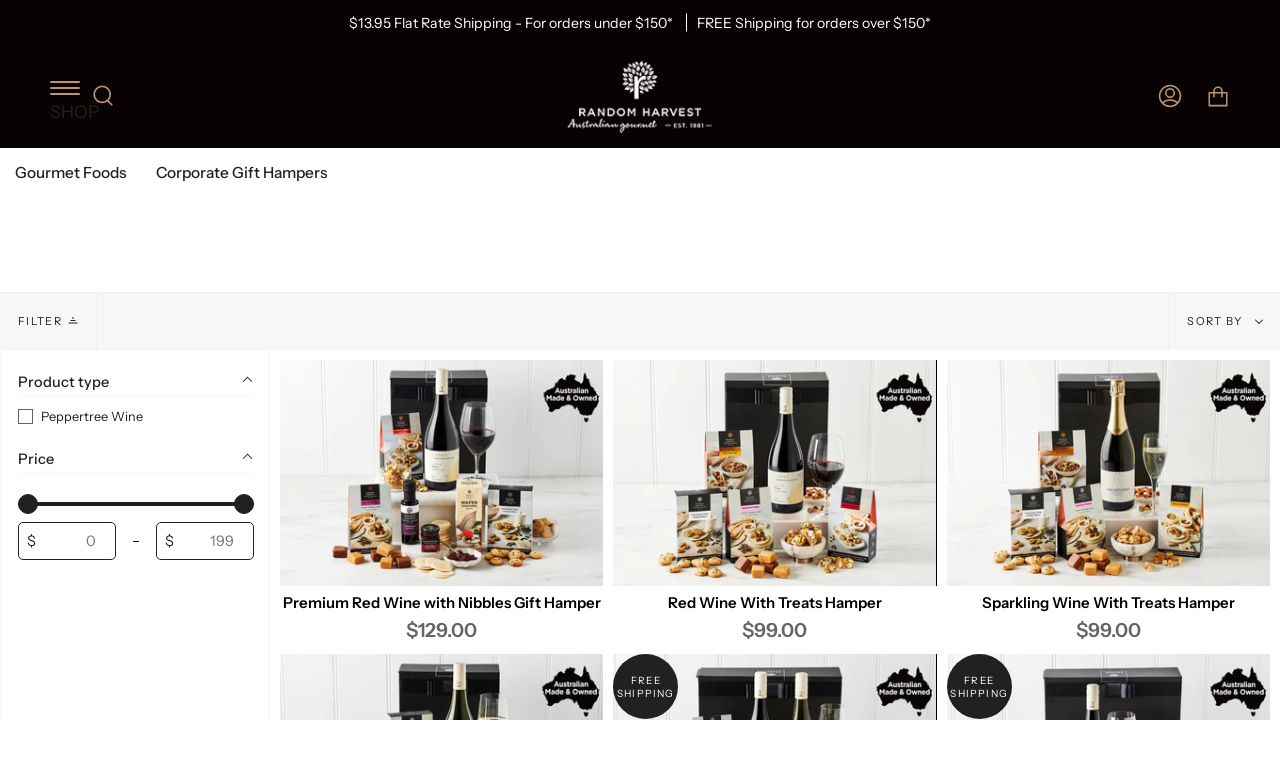

--- FILE ---
content_type: text/html; charset=utf-8
request_url: https://randomharvestgourmet.com.au/collections/peppertree-wine
body_size: 41424
content:
<!doctype html>
<html class="no-js no-touch supports-no-cookies" lang="en">
<head>
  <link href="//randomharvestgourmet.com.au/cdn/shop/t/24/assets/custom.css?v=136162800262854686861747368013" rel="stylesheet" type="text/css" media="all" />
  <link rel="stylesheet" href="https://obscure-escarpment-2240.herokuapp.com/stylesheets/bcpo-front.css">
  <script>var bcpo_product=null;  var bcpo_settings={"fallback":"default","auto_select":"off","load_main_image":"on","replaceImage":"on","border_style":"square","tooltips":"hide","sold_out_style":"crossed-out","theme":"light","jumbo_colors":"off","jumbo_images":"off","circle_swatches":"","inventory_style":"amazon","override_ajax":"on","add_price_addons":"off","theme2":"on","money_format2":"${{amount}} AUD","money_format_without_currency":"${{amount}}","show_currency":"off","file_upload_warning":"off","global_auto_image_options":"","global_color_options":"","global_colors":[{"key":"","value":"#ecf42f"}]};var inventory_quantity = [];if(bcpo_product) { for (var i = 0; i < bcpo_product.variants.length; i += 1) { bcpo_product.variants[i].inventory_quantity = inventory_quantity[i]; }}window.bcpo = window.bcpo || {}; bcpo.cart = {"note":null,"attributes":{},"original_total_price":0,"total_price":0,"total_discount":0,"total_weight":0.0,"item_count":0,"items":[],"requires_shipping":false,"currency":"AUD","items_subtotal_price":0,"cart_level_discount_applications":[],"checkout_charge_amount":0}; bcpo.ogFormData = FormData; bcpo.money_with_currency_format = "${{amount}} AUD";bcpo.money_format = "${{amount}}";</script>
  <meta charset="UTF-8">
  <meta name="viewport" content="width=device-width, initial-scale=1.0">
  <meta name="theme-color" content="#8191a4">
  <link rel="canonical" href="https://randomharvestgourmet.com.au/collections/peppertree-wine">

  <!-- ======================= Broadcast Theme V3.4.0 ========================= -->

  <link rel="preconnect" href="https://cdn.shopify.com" crossorigin>
  <link rel="preconnect" href="https://fonts.shopify.com" crossorigin>
  <link rel="preconnect" href="https://monorail-edge.shopifysvc.com" crossorigin>

  <link rel="preload" href="//randomharvestgourmet.com.au/cdn/shop/t/24/assets/lazysizes.js?v=111431644619468174291747266847" as="script">
  <link rel="preload" href="//randomharvestgourmet.com.au/cdn/shop/t/24/assets/vendor.js?v=75888153105046115561747266847" as="script">
  <link rel="preload" href="//randomharvestgourmet.com.au/cdn/shop/t/24/assets/theme.js?v=151167302101822583241747266847" as="script">
  <link rel="preload" href="//randomharvestgourmet.com.au/cdn/shop/t/24/assets/theme.css?v=142295727456971196991747266847" as="style">
    <link rel="shortcut icon" href="//randomharvestgourmet.com.au/cdn/shop/files/foot-logo_34_32x32.png?v=1628644513" type="image/png" />
  

  <!-- Title and description ================================================ -->
  
  <title>
    
    Peppertree Wine
    
    
    
      &ndash; Random Harvest
    
  </title>

  
    <meta name="description" content="Australia&#39;s leading gourmet gift hamper company since 1981. Loved worldwide for our quality, Australian made products. Family owned, FREE Delivery for orders over $150">
  
 
  




<script type="application/ld+json">
    {
      "@context": "http://schema.org",
      "@type": "BreadcrumbList",
      "itemListElement": [
      
          {
            "@type": "ListItem",
            "position": 1,
            "item": {
              "@type": "ProductCollection",
              "@id": "https://randomharvestgourmet.com.au/collections",
              "name": "Peppertree Wine"
            }
          },
          {
            "@type": "ListItem",
            "position": 2,
            "item": {
              "@type": "ProductCollection",
              "@id": "https://randomharvestgourmet.com.au/collections/peppertree-wine",
              "name": "Peppertree Wine"
            }
          }
          
          
        
      ]
    }
  </script>




     





<script type="application/ld+json">
{
    "@context": "http://schema.org",
    "@type": "Corporation",
    "@id": "https://randomharvestgourmet.com.au#site",
    "legalName": "Random Harvest",
    "description": "Australia's leading gourmet gift hamper company since 1981. Loved worldwide for our quality, Australian made products. Family owned, FREE Delivery for orders over $150",
    "url": "https://randomharvestgourmet.com.au",
    "logo": "https://randomharvestgourmet.com.au//randomharvestgourmet.com.au/cdn/shop/t/24/assets/landing-logo.png?v=5279", // Make sure to use a full URL for the logo
    "sameAs": [
        
            "https://www.facebook.com/randomharvestgourmet/"
        
        
        
        
            ,"https://www.instagram.com/randomharvestgourmet/?hl=en"
        
        
        
        
            ,"https://www.youtube.com/channel/UC6SLDxq-ku_-c-c_vDvMFSQ"
        
        
    ],
    "contactPoint": [
        {
            "@type": "ContactPoint",
            "contactType": "Customer Support",
            "url": "https://randomharvestgourmet.com.au/pages/contact",
            "email": "info@randomharvestgourmet.com.au"
        }
    ],
    "address": {
        "@type": "PostalAddress",
        "streetAddress": "",
        "addressLocality": "",
        "postalCode": "",
        "addressCountry": ""
    }
}
</script>



<script type="application/ld+json">
{
    "@context": "http://schema.org",
    "@type": "WebSite",
    "name": "Random Harvest",
    "url" : "https://randomharvestgourmet.com.au",
    "description": "Australia&#39;s leading gourmet gift hamper company since 1981. Loved worldwide for our quality, Australian made products. Family owned, FREE Delivery for orders over $150",
    "potentialAction": {
        "@type": "SearchAction",
        "target" :  {
            "@type" : "EntryPoint",
            "urlTemplate" : "https://randomharvestgourmet.com.au/search?type=product&q={search_term}",
            "inLanguage": "en-US"  // Add this line for specifying the language
        },
        "query-input" : "required name=search_term"
    }
}
</script>


<script type="application/ld+json">
{
    "@context": "http://schema.org",
    "@type": "WebPage",
    "name": "Peppertree Wine",
    "url": "https://randomharvestgourmet.com.au/collections/peppertree-wine", // Add the canonical URL of the page
    "description": "",
    "breadcrumb": {
        "@type": "BreadcrumbList",
        "itemListElement": [
            {
                "@type": "ListItem",
                "position": 1,
                "name": "Home",
                "item": "https://randomharvestgourmet.com.au"
            },
            {
                "@type": "ListItem",
                "position": 2,
                "name": "Peppertree Wine"
            }
        ]
    }
}
</script>





  <!-- /snippets/social-meta.liquid -->




















<meta property="og:site_name" content="Random Harvest">
<meta property="og:url" content="https://randomharvestgourmet.com.au/collections/peppertree-wine">
<meta property="og:title" content="Peppertree Wine">
<meta property="og:type" content="website">
<meta property="og:description" content="Australia&#39;s leading gourmet gift hamper company since 1981. Loved worldwide for our quality, Australian made products. Family owned, FREE Delivery for orders over $150">




    
    
    

    
    
    <meta
      property="og:image"
      content="https://randomharvestgourmet.com.au/cdn/shopifycloud/storefront/assets/no-image-2048-a2addb12_1200x.gif"
    />
    <meta
      property="og:image:secure_url"
      content="https://randomharvestgourmet.com.au/cdn/shopifycloud/storefront/assets/no-image-2048-a2addb12_1200x.gif"
    />
    <meta property="og:image:width" content="1200" />
    <meta property="og:image:height" content="" />
    
    
    <meta property="og:image:alt" content="Social media image" />
  
















<meta name="twitter:title" content="Peppertree Wine">
<meta name="twitter:description" content="Australia&#39;s leading gourmet gift hamper company since 1981. Loved worldwide for our quality, Australian made products. Family owned, FREE Delivery for orders over $150">


    
    
    
      
      
      <meta name="twitter:card" content="summary_large_image">
    
    
    <meta
      property="twitter:image"
      content="https://randomharvestgourmet.com.au/cdn/shop/files/Gift_Hampers_Ad_1200x600_crop_center.png?v=1742339932"
    />
    <meta property="twitter:image:width" content="1200" />
    <meta property="twitter:image:height" content="600" />
    
    
    <meta property="twitter:image:alt" content="gift-hampers-corporate" />
  

  <!-- CSS ================================================================== -->

  <link href="//randomharvestgourmet.com.au/cdn/shop/t/24/assets/font-settings.css?v=584001429346800161763416664" rel="stylesheet" type="text/css" media="all" />

  
<style data-shopify>

:root {--scrollbar-width: 0px;


--COLOR-VIDEO-BG: #f2f2f2;


--COLOR-BG: #ffffff;
--COLOR-BG-SECONDARY: #F7F7F7;
--COLOR-BG-RGB: 255, 255, 255;

--COLOR-TEXT-DARK: #000000;
--COLOR-TEXT: #212121;
--COLOR-TEXT-LIGHT: #646464;


/* === Opacity shades of grey ===*/
--COLOR-A5:  rgba(33, 33, 33, 0.05);
--COLOR-A10: rgba(33, 33, 33, 0.1);
--COLOR-A15: rgba(33, 33, 33, 0.15);
--COLOR-A20: rgba(33, 33, 33, 0.2);
--COLOR-A25: rgba(33, 33, 33, 0.25);
--COLOR-A30: rgba(33, 33, 33, 0.3);
--COLOR-A35: rgba(33, 33, 33, 0.35);
--COLOR-A40: rgba(33, 33, 33, 0.4);
--COLOR-A45: rgba(33, 33, 33, 0.45);
--COLOR-A50: rgba(33, 33, 33, 0.5);
--COLOR-A55: rgba(33, 33, 33, 0.55);
--COLOR-A60: rgba(33, 33, 33, 0.6);
--COLOR-A65: rgba(33, 33, 33, 0.65);
--COLOR-A70: rgba(33, 33, 33, 0.7);
--COLOR-A75: rgba(33, 33, 33, 0.75);
--COLOR-A80: rgba(33, 33, 33, 0.8);
--COLOR-A85: rgba(33, 33, 33, 0.85);
--COLOR-A90: rgba(33, 33, 33, 0.9);
--COLOR-A95: rgba(33, 33, 33, 0.95);

--COLOR-BORDER: rgb(240, 240, 240);
--COLOR-BORDER-LIGHT: #f6f6f6;
--COLOR-BORDER-HAIRLINE: #f7f7f7;
--COLOR-BORDER-DARK: #bdbdbd;/* === Bright color ===*/
--COLOR-PRIMARY: #ab8c52;
--COLOR-PRIMARY-HOVER: #806430;
--COLOR-PRIMARY-FADE: rgba(171, 140, 82, 0.05);
--COLOR-PRIMARY-FADE-HOVER: rgba(171, 140, 82, 0.1);--COLOR-PRIMARY-OPPOSITE: #ffffff;


/* === Secondary Color ===*/
--COLOR-SECONDARY: #8191a4;
--COLOR-SECONDARY-HOVER: #506a89;
--COLOR-SECONDARY-FADE: rgba(129, 145, 164, 0.05);
--COLOR-SECONDARY-FADE-HOVER: rgba(129, 145, 164, 0.1);--COLOR-SECONDARY-OPPOSITE: #ffffff;


/* === link Color ===*/
--COLOR-LINK: #ba9669;
--COLOR-LINK-HOVER: #bcb2a8;
--COLOR-LINK-FADE: rgba(186, 150, 105, 0.05);
--COLOR-LINK-FADE-HOVER: rgba(186, 150, 105, 0.1);--COLOR-LINK-OPPOSITE: #ffffff;


/* === Product grid sale tags ===*/
--COLOR-SALE-BG: #ffffff;
--COLOR-SALE-TEXT: #090203;--COLOR-SALE-TEXT-SECONDARY: #212121;

/* === Product grid badges ===*/
--COLOR-BADGE-BG: #212121;
--COLOR-BADGE-TEXT: #ffffff;

/* === Gray background on Product grid items ===*/--filter-bg: 1.0;/* === Helper colors for form error states ===*/
--COLOR-ERROR: var(--COLOR-PRIMARY);
--COLOR-ERROR-BG: var(--COLOR-PRIMARY-FADE);



  --RADIUS: 0px;
  --RADIUS-SM: 0px;


--COLOR-ANNOUNCEMENT-BG: #ffffff;
--COLOR-ANNOUNCEMENT-TEXT: #ab8c52;
--COLOR-ANNOUNCEMENT-BORDER: #e6ddcb;

--COLOR-HEADER-BG: #090203;
--COLOR-HEADER-LINK: #ba9669;
--COLOR-HEADER-LINK-HOVER: #c56e2e;

--COLOR-MENU-BG: #ffffff;
--COLOR-MENU-BORDER: #ffffff;
--COLOR-MENU-LINK: #212121;
--COLOR-MENU-LINK-HOVER: #AB8C52;
--COLOR-SUBMENU-BG: #ffffff;
--COLOR-SUBMENU-LINK: #212121;
--COLOR-SUBMENU-LINK-HOVER: #AB8C52;
--COLOR-MENU-TRANSPARENT: #ffffff;

--COLOR-FOOTER-BG: #bcb2a8;
--COLOR-FOOTER-TEXT: #ffffff;
--COLOR-FOOTER-LINK: #ffffff;
--COLOR-FOOTER-LINK-HOVER: #212121;
--COLOR-FOOTER-BORDER: #ffffff;

/* === Default overlay opacity ===*/
--overlay-opacity: 0;

/* === Custom Cursor ===*/

--icon-zoom-in: url( "//randomharvestgourmet.com.au/cdn/shop/t/24/assets/icon-zoom-in.svg?v=126996651526054293301747266847" );
--icon-zoom-out: url( "//randomharvestgourmet.com.au/cdn/shop/t/24/assets/icon-zoom-out.svg?v=128675709041987423641747266847" );

/* === Typography ===*/
--PRODUCT-GRID-ASPECT-RATIO: 70.0%;
--PRODUCT-GRID-SIZE-PIECE: 7.0;


--FONT-WEIGHT-BODY: 400;
--FONT-WEIGHT-BODY-BOLD: 500;

--FONT-STACK-BODY: "Instrument Sans", sans-serif;
--FONT-STYLE-BODY: normal;
--FONT-STYLE-BODY-ITALIC: Liquid error (snippets/css-variables line 238): font_modify can only be used with a font drop;
--FONT-ADJUST-BODY: 1.1;

--FONT-WEIGHT-HEADING: 600;
--FONT-WEIGHT-HEADING-BOLD: 700;

--FONT-STACK-HEADING: "Instrument Sans", sans-serif;
--FONT-STYLE-HEADING: normal;
--FONT-STYLE-HEADING-ITALIC: Liquid error (snippets/css-variables line 246): font_modify can only be used with a font drop;
--FONT-ADJUST-HEADING: 1.05;

--FONT-STACK-NAV: "Instrument Sans", sans-serif;
--FONT-STYLE-NAV: normal;
--FONT-STYLE-NAV-ITALIC: Liquid error (snippets/css-variables line 251): font_modify can only be used with a font drop;
--FONT-ADJUST-NAV: 1.1;

--FONT-WEIGHT-NAV: 400;
--FONT-WEIGHT-NAV-BOLD: 500;

--FONT-SIZE-BASE: 1.1rem;
--FONT-SIZE-BASE-PERCENT: 1.1;

--ICO-SELECT: url("//randomharvestgourmet.com.au/cdn/shop/t/24/assets/ico-select.svg?v=115630813262522069291747266847");

/* === Parallax ===*/
--PARALLAX-STRENGTH-MIN: 120.0%;
--PARALLAX-STRENGTH-MAX: 130.0%;--gutter: 60px;--grid: repeat(4, minmax(0, 1fr));
--grid-tablet: repeat(3, minmax(0, 1fr));
--grid-small: repeat(2, minmax(0, 1fr));
--grid-mobile: repeat(1, minmax(0, 1fr));
--gap: 10px;
}

</style>


  <link href="//randomharvestgourmet.com.au/cdn/shop/t/24/assets/theme.css?v=142295727456971196991747266847" rel="stylesheet" type="text/css" media="all" />

  <script>
    if (window.navigator.userAgent.indexOf('MSIE ') > 0 || window.navigator.userAgent.indexOf('Trident/') > 0) {
      document.documentElement.className = document.documentElement.className + ' ie';

      var scripts = document.getElementsByTagName('script')[0];
      var polyfill = document.createElement("script");
      polyfill.defer = true;
      polyfill.src = "//randomharvestgourmet.com.au/cdn/shop/t/24/assets/ie11.js?v=144489047535103983231747266847";

      scripts.parentNode.insertBefore(polyfill, scripts);
    } else {
      document.documentElement.className = document.documentElement.className.replace('no-js', 'js');
    }

    window.lazySizesConfig = window.lazySizesConfig || {};
    window.lazySizesConfig.preloadAfterLoad = true;

    let root = '/';
    if (root[root.length - 1] !== '/') {
      root = root + '/';
    }

    window.theme = {
      routes: {
        root: root,
        cart: '/cart',
        cart_add_url: '/cart/add',
        product_recommendations_url: '/recommendations/products',
        search_url: '/search',
        addresses_url: '/account/addresses'
      },
      assets: {
        photoswipe: '//randomharvestgourmet.com.au/cdn/shop/t/24/assets/photoswipe.js?v=108660782622152556431747266847',
        smoothscroll: '//randomharvestgourmet.com.au/cdn/shop/t/24/assets/smoothscroll.js?v=37906625415260927261747266847',
        swatches: '//randomharvestgourmet.com.au/cdn/shop/t/24/assets/swatches.json?v=153762849283573572451747266847',
        base: "//randomharvestgourmet.com.au/cdn/shop/t/24/assets/",
        no_image: "//randomharvestgourmet.com.au/cdn/shopifycloud/storefront/assets/no-image-2048-a2addb12_1024x.gif",
      },
      strings: {
        addToCart: "Add to cart",
        soldOut: "Sold Out",
        from: "From",
        preOrder: "Pre-order",
        sale: "Sale",
        subscription: "Subscription",
        unavailable: "Unavailable",
        unitPrice: "Unit price",
        unitPriceSeparator: "per",
        resultsFor: "Results for",
        noResultsFor: "No results for",
        shippingCalcSubmitButton: "Calculate shipping",
        shippingCalcSubmitButtonDisabled: "Calculating...",
        selectValue: "Select value",
        selectColor: "Select color",
        oneColor: "color",
        otherColor: "colors",
        upsellAddToCart: "Add",
        free: "Free"
      },
      settings: {
        customerLoggedIn: null ? true : false,
        cartDrawerEnabled: false,
        enableQuickAdd: true,
        enableAnimations: true,
        transparentHeader: false,
        swatchStyle: "circle"
      },
      moneyFormat: false ? "${{amount}} AUD" : "${{amount}}",
      moneyWithoutCurrencyFormat: "${{amount}}",
      moneyWithCurrencyFormat: "${{amount}} AUD",
      subtotal: 0,
      info: {
        name: 'broadcast'
      },
      version: '3.4.0'
    };

    document.addEventListener('lazyloaded', (e) => {
      const lazyImage = e.target.parentNode;
      if (lazyImage.classList.contains('lazy-image')) {
        lazyImage.style.backgroundImage = 'none';
      }
    });
  </script>

  

  <!-- Theme Javascript ============================================================== -->
  <script src="//randomharvestgourmet.com.au/cdn/shop/t/24/assets/lazysizes.js?v=111431644619468174291747266847" async="async"></script>
  <script src="//randomharvestgourmet.com.au/cdn/shop/t/24/assets/vendor.js?v=75888153105046115561747266847" defer="defer"></script>
  <script src="//randomharvestgourmet.com.au/cdn/shop/t/24/assets/theme.js?v=151167302101822583241747266847" defer="defer"></script>

  <!-- Shopify app scripts =========================================================== -->
  <meta name="google-site-verification" content="j0xMaEmP574a66NOJIbCM73L3Fv4iH4TezUJb3yW-5U" /> <!-- Google Console Verification Kirk -->
  <meta name="google-site-verification" content="9OSo0etbXejOg5GsRlf90UkiGe7hEIm4HYIEfKa8TNU" /> <!-- Google Console Verification Loreena -->
  <!-- Google Tag Manager -->
  <script>(function(w,d,s,l,i){w[l]=w[l]||[];w[l].push({'gtm.start':
  new Date().getTime(),event:'gtm.js'});var f=d.getElementsByTagName(s)[0],
  j=d.createElement(s),dl=l!='dataLayer'?'&l='+l:'';j.async=true;j.src=
  'https://www.googletagmanager.com/gtm.js?id='+i+dl;f.parentNode.insertBefore(j,f);
  })(window,document,'script','dataLayer','GTM-WX3BFFH');</script>
  <!-- End Google Tag Manager -->

  <!-- Global site tag (gtag.js) - Google Ads: 866599008 -->
  <script async src="https://www.googletagmanager.com/gtag/js?id=AW-866599008"></script>
  <script>
    window.dataLayer = window.dataLayer || [];
    function gtag(){dataLayer.push(arguments);}
    gtag('js', new Date());
  
    gtag('config', 'AW-866599008');
  </script>
  
  <!-- Site tag Clarity -->
<script type="text/javascript">
    (function(c,l,a,r,i,t,y){
        c[a]=c[a]||function(){(c[a].q=c[a].q||[]).push(arguments)};
        t=l.createElement(r);t.async=1;t.src="https://www.clarity.ms/tag/"+i;
        y=l.getElementsByTagName(r)[0];y.parentNode.insertBefore(t,y);
    })(window, document, "clarity", "script", "qpd4f8lffw");
</script>
  
  <script>window.performance && window.performance.mark && window.performance.mark('shopify.content_for_header.start');</script><meta name="facebook-domain-verification" content="vsx208cc2fxo0dc76djlr3qmr9hy6r">
<meta name="facebook-domain-verification" content="0spraw6x8e61ao4qz3793p1cso02b0">
<meta name="facebook-domain-verification" content="xtl98v3n8mx5xscp31k626f3pdk3g2">
<meta name="google-site-verification" content="K5EuRPta2v9aXqLA-PaCIFdMa3ZKydXF79fKtiiUgbo">
<meta id="shopify-digital-wallet" name="shopify-digital-wallet" content="/58458439854/digital_wallets/dialog">
<meta name="shopify-checkout-api-token" content="4a1555e75753822782a400457386da24">
<meta id="in-context-paypal-metadata" data-shop-id="58458439854" data-venmo-supported="false" data-environment="production" data-locale="en_US" data-paypal-v4="true" data-currency="AUD">
<link rel="alternate" type="application/atom+xml" title="Feed" href="/collections/peppertree-wine.atom" />
<link rel="alternate" type="application/json+oembed" href="https://randomharvestgourmet.com.au/collections/peppertree-wine.oembed">
<script async="async" src="/checkouts/internal/preloads.js?locale=en-AU"></script>
<link rel="preconnect" href="https://shop.app" crossorigin="anonymous">
<script async="async" src="https://shop.app/checkouts/internal/preloads.js?locale=en-AU&shop_id=58458439854" crossorigin="anonymous"></script>
<script id="apple-pay-shop-capabilities" type="application/json">{"shopId":58458439854,"countryCode":"AU","currencyCode":"AUD","merchantCapabilities":["supports3DS"],"merchantId":"gid:\/\/shopify\/Shop\/58458439854","merchantName":"Random Harvest","requiredBillingContactFields":["postalAddress","email","phone"],"requiredShippingContactFields":["postalAddress","email","phone"],"shippingType":"shipping","supportedNetworks":["visa","masterCard","amex","jcb"],"total":{"type":"pending","label":"Random Harvest","amount":"1.00"},"shopifyPaymentsEnabled":true,"supportsSubscriptions":true}</script>
<script id="shopify-features" type="application/json">{"accessToken":"4a1555e75753822782a400457386da24","betas":["rich-media-storefront-analytics"],"domain":"randomharvestgourmet.com.au","predictiveSearch":true,"shopId":58458439854,"locale":"en"}</script>
<script>var Shopify = Shopify || {};
Shopify.shop = "random-harvest-au.myshopify.com";
Shopify.locale = "en";
Shopify.currency = {"active":"AUD","rate":"1.0"};
Shopify.country = "AU";
Shopify.theme = {"name":"Copy of Site May 2025 (CRO)","id":150831661300,"schema_name":"Broadcast","schema_version":"3.4.0","theme_store_id":868,"role":"main"};
Shopify.theme.handle = "null";
Shopify.theme.style = {"id":null,"handle":null};
Shopify.cdnHost = "randomharvestgourmet.com.au/cdn";
Shopify.routes = Shopify.routes || {};
Shopify.routes.root = "/";</script>
<script type="module">!function(o){(o.Shopify=o.Shopify||{}).modules=!0}(window);</script>
<script>!function(o){function n(){var o=[];function n(){o.push(Array.prototype.slice.apply(arguments))}return n.q=o,n}var t=o.Shopify=o.Shopify||{};t.loadFeatures=n(),t.autoloadFeatures=n()}(window);</script>
<script>
  window.ShopifyPay = window.ShopifyPay || {};
  window.ShopifyPay.apiHost = "shop.app\/pay";
  window.ShopifyPay.redirectState = null;
</script>
<script id="shop-js-analytics" type="application/json">{"pageType":"collection"}</script>
<script defer="defer" async type="module" src="//randomharvestgourmet.com.au/cdn/shopifycloud/shop-js/modules/v2/client.init-shop-cart-sync_BdyHc3Nr.en.esm.js"></script>
<script defer="defer" async type="module" src="//randomharvestgourmet.com.au/cdn/shopifycloud/shop-js/modules/v2/chunk.common_Daul8nwZ.esm.js"></script>
<script type="module">
  await import("//randomharvestgourmet.com.au/cdn/shopifycloud/shop-js/modules/v2/client.init-shop-cart-sync_BdyHc3Nr.en.esm.js");
await import("//randomharvestgourmet.com.au/cdn/shopifycloud/shop-js/modules/v2/chunk.common_Daul8nwZ.esm.js");

  window.Shopify.SignInWithShop?.initShopCartSync?.({"fedCMEnabled":true,"windoidEnabled":true});

</script>
<script>
  window.Shopify = window.Shopify || {};
  if (!window.Shopify.featureAssets) window.Shopify.featureAssets = {};
  window.Shopify.featureAssets['shop-js'] = {"shop-cart-sync":["modules/v2/client.shop-cart-sync_QYOiDySF.en.esm.js","modules/v2/chunk.common_Daul8nwZ.esm.js"],"init-fed-cm":["modules/v2/client.init-fed-cm_DchLp9rc.en.esm.js","modules/v2/chunk.common_Daul8nwZ.esm.js"],"shop-button":["modules/v2/client.shop-button_OV7bAJc5.en.esm.js","modules/v2/chunk.common_Daul8nwZ.esm.js"],"init-windoid":["modules/v2/client.init-windoid_DwxFKQ8e.en.esm.js","modules/v2/chunk.common_Daul8nwZ.esm.js"],"shop-cash-offers":["modules/v2/client.shop-cash-offers_DWtL6Bq3.en.esm.js","modules/v2/chunk.common_Daul8nwZ.esm.js","modules/v2/chunk.modal_CQq8HTM6.esm.js"],"shop-toast-manager":["modules/v2/client.shop-toast-manager_CX9r1SjA.en.esm.js","modules/v2/chunk.common_Daul8nwZ.esm.js"],"init-shop-email-lookup-coordinator":["modules/v2/client.init-shop-email-lookup-coordinator_UhKnw74l.en.esm.js","modules/v2/chunk.common_Daul8nwZ.esm.js"],"pay-button":["modules/v2/client.pay-button_DzxNnLDY.en.esm.js","modules/v2/chunk.common_Daul8nwZ.esm.js"],"avatar":["modules/v2/client.avatar_BTnouDA3.en.esm.js"],"init-shop-cart-sync":["modules/v2/client.init-shop-cart-sync_BdyHc3Nr.en.esm.js","modules/v2/chunk.common_Daul8nwZ.esm.js"],"shop-login-button":["modules/v2/client.shop-login-button_D8B466_1.en.esm.js","modules/v2/chunk.common_Daul8nwZ.esm.js","modules/v2/chunk.modal_CQq8HTM6.esm.js"],"init-customer-accounts-sign-up":["modules/v2/client.init-customer-accounts-sign-up_C8fpPm4i.en.esm.js","modules/v2/client.shop-login-button_D8B466_1.en.esm.js","modules/v2/chunk.common_Daul8nwZ.esm.js","modules/v2/chunk.modal_CQq8HTM6.esm.js"],"init-shop-for-new-customer-accounts":["modules/v2/client.init-shop-for-new-customer-accounts_CVTO0Ztu.en.esm.js","modules/v2/client.shop-login-button_D8B466_1.en.esm.js","modules/v2/chunk.common_Daul8nwZ.esm.js","modules/v2/chunk.modal_CQq8HTM6.esm.js"],"init-customer-accounts":["modules/v2/client.init-customer-accounts_dRgKMfrE.en.esm.js","modules/v2/client.shop-login-button_D8B466_1.en.esm.js","modules/v2/chunk.common_Daul8nwZ.esm.js","modules/v2/chunk.modal_CQq8HTM6.esm.js"],"shop-follow-button":["modules/v2/client.shop-follow-button_CkZpjEct.en.esm.js","modules/v2/chunk.common_Daul8nwZ.esm.js","modules/v2/chunk.modal_CQq8HTM6.esm.js"],"lead-capture":["modules/v2/client.lead-capture_BntHBhfp.en.esm.js","modules/v2/chunk.common_Daul8nwZ.esm.js","modules/v2/chunk.modal_CQq8HTM6.esm.js"],"checkout-modal":["modules/v2/client.checkout-modal_CfxcYbTm.en.esm.js","modules/v2/chunk.common_Daul8nwZ.esm.js","modules/v2/chunk.modal_CQq8HTM6.esm.js"],"shop-login":["modules/v2/client.shop-login_Da4GZ2H6.en.esm.js","modules/v2/chunk.common_Daul8nwZ.esm.js","modules/v2/chunk.modal_CQq8HTM6.esm.js"],"payment-terms":["modules/v2/client.payment-terms_MV4M3zvL.en.esm.js","modules/v2/chunk.common_Daul8nwZ.esm.js","modules/v2/chunk.modal_CQq8HTM6.esm.js"]};
</script>
<script>(function() {
  var isLoaded = false;
  function asyncLoad() {
    if (isLoaded) return;
    isLoaded = true;
    var urls = ["https:\/\/d23dclunsivw3h.cloudfront.net\/redirect-app.js?shop=random-harvest-au.myshopify.com","https:\/\/loox.io\/widget\/41gLO51_Wj\/loox.1645442150503.js?shop=random-harvest-au.myshopify.com","\/\/cdn.shopify.com\/proxy\/1d8d33ef73893dcdde21bf1946e7ffec7418f8c48befe9b9788aa47be9e1efa0\/obscure-escarpment-2240.herokuapp.com\/js\/best_custom_product_options.js?shop=random-harvest-au.myshopify.com\u0026sp-cache-control=cHVibGljLCBtYXgtYWdlPTkwMA","https:\/\/rio.pwztag.com\/rio.js?shop=random-harvest-au.myshopify.com","https:\/\/static.klaviyo.com\/onsite\/js\/klaviyo.js?company_id=QUceJJ\u0026shop=random-harvest-au.myshopify.com"];
    for (var i = 0; i < urls.length; i++) {
      var s = document.createElement('script');
      s.type = 'text/javascript';
      s.async = true;
      s.src = urls[i];
      var x = document.getElementsByTagName('script')[0];
      x.parentNode.insertBefore(s, x);
    }
  };
  if(window.attachEvent) {
    window.attachEvent('onload', asyncLoad);
  } else {
    window.addEventListener('load', asyncLoad, false);
  }
})();</script>
<script id="__st">var __st={"a":58458439854,"offset":39600,"reqid":"bdda4152-5446-41c9-b8f4-5dcd662686cc-1768991618","pageurl":"randomharvestgourmet.com.au\/collections\/peppertree-wine","u":"ec7d699884fb","p":"collection","rtyp":"collection","rid":411406532852};</script>
<script>window.ShopifyPaypalV4VisibilityTracking = true;</script>
<script id="captcha-bootstrap">!function(){'use strict';const t='contact',e='account',n='new_comment',o=[[t,t],['blogs',n],['comments',n],[t,'customer']],c=[[e,'customer_login'],[e,'guest_login'],[e,'recover_customer_password'],[e,'create_customer']],r=t=>t.map((([t,e])=>`form[action*='/${t}']:not([data-nocaptcha='true']) input[name='form_type'][value='${e}']`)).join(','),a=t=>()=>t?[...document.querySelectorAll(t)].map((t=>t.form)):[];function s(){const t=[...o],e=r(t);return a(e)}const i='password',u='form_key',d=['recaptcha-v3-token','g-recaptcha-response','h-captcha-response',i],f=()=>{try{return window.sessionStorage}catch{return}},m='__shopify_v',_=t=>t.elements[u];function p(t,e,n=!1){try{const o=window.sessionStorage,c=JSON.parse(o.getItem(e)),{data:r}=function(t){const{data:e,action:n}=t;return t[m]||n?{data:e,action:n}:{data:t,action:n}}(c);for(const[e,n]of Object.entries(r))t.elements[e]&&(t.elements[e].value=n);n&&o.removeItem(e)}catch(o){console.error('form repopulation failed',{error:o})}}const l='form_type',E='cptcha';function T(t){t.dataset[E]=!0}const w=window,h=w.document,L='Shopify',v='ce_forms',y='captcha';let A=!1;((t,e)=>{const n=(g='f06e6c50-85a8-45c8-87d0-21a2b65856fe',I='https://cdn.shopify.com/shopifycloud/storefront-forms-hcaptcha/ce_storefront_forms_captcha_hcaptcha.v1.5.2.iife.js',D={infoText:'Protected by hCaptcha',privacyText:'Privacy',termsText:'Terms'},(t,e,n)=>{const o=w[L][v],c=o.bindForm;if(c)return c(t,g,e,D).then(n);var r;o.q.push([[t,g,e,D],n]),r=I,A||(h.body.append(Object.assign(h.createElement('script'),{id:'captcha-provider',async:!0,src:r})),A=!0)});var g,I,D;w[L]=w[L]||{},w[L][v]=w[L][v]||{},w[L][v].q=[],w[L][y]=w[L][y]||{},w[L][y].protect=function(t,e){n(t,void 0,e),T(t)},Object.freeze(w[L][y]),function(t,e,n,w,h,L){const[v,y,A,g]=function(t,e,n){const i=e?o:[],u=t?c:[],d=[...i,...u],f=r(d),m=r(i),_=r(d.filter((([t,e])=>n.includes(e))));return[a(f),a(m),a(_),s()]}(w,h,L),I=t=>{const e=t.target;return e instanceof HTMLFormElement?e:e&&e.form},D=t=>v().includes(t);t.addEventListener('submit',(t=>{const e=I(t);if(!e)return;const n=D(e)&&!e.dataset.hcaptchaBound&&!e.dataset.recaptchaBound,o=_(e),c=g().includes(e)&&(!o||!o.value);(n||c)&&t.preventDefault(),c&&!n&&(function(t){try{if(!f())return;!function(t){const e=f();if(!e)return;const n=_(t);if(!n)return;const o=n.value;o&&e.removeItem(o)}(t);const e=Array.from(Array(32),(()=>Math.random().toString(36)[2])).join('');!function(t,e){_(t)||t.append(Object.assign(document.createElement('input'),{type:'hidden',name:u})),t.elements[u].value=e}(t,e),function(t,e){const n=f();if(!n)return;const o=[...t.querySelectorAll(`input[type='${i}']`)].map((({name:t})=>t)),c=[...d,...o],r={};for(const[a,s]of new FormData(t).entries())c.includes(a)||(r[a]=s);n.setItem(e,JSON.stringify({[m]:1,action:t.action,data:r}))}(t,e)}catch(e){console.error('failed to persist form',e)}}(e),e.submit())}));const S=(t,e)=>{t&&!t.dataset[E]&&(n(t,e.some((e=>e===t))),T(t))};for(const o of['focusin','change'])t.addEventListener(o,(t=>{const e=I(t);D(e)&&S(e,y())}));const B=e.get('form_key'),M=e.get(l),P=B&&M;t.addEventListener('DOMContentLoaded',(()=>{const t=y();if(P)for(const e of t)e.elements[l].value===M&&p(e,B);[...new Set([...A(),...v().filter((t=>'true'===t.dataset.shopifyCaptcha))])].forEach((e=>S(e,t)))}))}(h,new URLSearchParams(w.location.search),n,t,e,['guest_login'])})(!0,!0)}();</script>
<script integrity="sha256-4kQ18oKyAcykRKYeNunJcIwy7WH5gtpwJnB7kiuLZ1E=" data-source-attribution="shopify.loadfeatures" defer="defer" src="//randomharvestgourmet.com.au/cdn/shopifycloud/storefront/assets/storefront/load_feature-a0a9edcb.js" crossorigin="anonymous"></script>
<script crossorigin="anonymous" defer="defer" src="//randomharvestgourmet.com.au/cdn/shopifycloud/storefront/assets/shopify_pay/storefront-65b4c6d7.js?v=20250812"></script>
<script data-source-attribution="shopify.dynamic_checkout.dynamic.init">var Shopify=Shopify||{};Shopify.PaymentButton=Shopify.PaymentButton||{isStorefrontPortableWallets:!0,init:function(){window.Shopify.PaymentButton.init=function(){};var t=document.createElement("script");t.src="https://randomharvestgourmet.com.au/cdn/shopifycloud/portable-wallets/latest/portable-wallets.en.js",t.type="module",document.head.appendChild(t)}};
</script>
<script data-source-attribution="shopify.dynamic_checkout.buyer_consent">
  function portableWalletsHideBuyerConsent(e){var t=document.getElementById("shopify-buyer-consent"),n=document.getElementById("shopify-subscription-policy-button");t&&n&&(t.classList.add("hidden"),t.setAttribute("aria-hidden","true"),n.removeEventListener("click",e))}function portableWalletsShowBuyerConsent(e){var t=document.getElementById("shopify-buyer-consent"),n=document.getElementById("shopify-subscription-policy-button");t&&n&&(t.classList.remove("hidden"),t.removeAttribute("aria-hidden"),n.addEventListener("click",e))}window.Shopify?.PaymentButton&&(window.Shopify.PaymentButton.hideBuyerConsent=portableWalletsHideBuyerConsent,window.Shopify.PaymentButton.showBuyerConsent=portableWalletsShowBuyerConsent);
</script>
<script data-source-attribution="shopify.dynamic_checkout.cart.bootstrap">document.addEventListener("DOMContentLoaded",(function(){function t(){return document.querySelector("shopify-accelerated-checkout-cart, shopify-accelerated-checkout")}if(t())Shopify.PaymentButton.init();else{new MutationObserver((function(e,n){t()&&(Shopify.PaymentButton.init(),n.disconnect())})).observe(document.body,{childList:!0,subtree:!0})}}));
</script>
<link id="shopify-accelerated-checkout-styles" rel="stylesheet" media="screen" href="https://randomharvestgourmet.com.au/cdn/shopifycloud/portable-wallets/latest/accelerated-checkout-backwards-compat.css" crossorigin="anonymous">
<style id="shopify-accelerated-checkout-cart">
        #shopify-buyer-consent {
  margin-top: 1em;
  display: inline-block;
  width: 100%;
}

#shopify-buyer-consent.hidden {
  display: none;
}

#shopify-subscription-policy-button {
  background: none;
  border: none;
  padding: 0;
  text-decoration: underline;
  font-size: inherit;
  cursor: pointer;
}

#shopify-subscription-policy-button::before {
  box-shadow: none;
}

      </style>

<script>window.performance && window.performance.mark && window.performance.mark('shopify.content_for_header.end');</script>
  <script id="vopo-head">(function () {
	if (((document.documentElement.innerHTML.includes('asyncLoad') && !document.documentElement.innerHTML.includes('\\/obscure' + '-escarpment-2240')) || (window.bcpo && bcpo.disabled)) && !window.location.href.match(/[&?]yesbcpo/)) return;
	var script = document.createElement('script');
	var reg = new RegExp('\\\\/\\\\/cdn\\.shopify\\.com\\\\/proxy\\\\/[a-z0-9]+\\\\/obscure-escarpment-2240\\.herokuapp\\.com\\\\/js\\\\/best_custom_product_options\\.js[^"]+');
	var match = reg.exec(document.documentElement.innerHTML);
	script.src = match[0].split('\\').join('').replace('%3f', '?').replace('u0026', '&');
	var vopoHead = document.getElementById('vopo-head'); vopoHead.parentNode.insertBefore(script, vopoHead);
})();
</script>
  
  
  <!-- FeedOps - Dynamic Remarketing - Version 1.1 START -->
  <!-- CODE SETTINGS START -->
  
  <!-- Please add your alpha2 code, you can find it here: https://help.shopify.com/en/api/custom-storefronts/storefront-api/reference/enum/countrycode -->
  
  
  <!-- if you have prices such as 1,000.00 set below to true, if you have prices such as 1.000,00 set below to false -->
  
  
  <!-- 
  set your product id values are default, product_id, parent_id, sku
  1. If it looks like shopify_US_81191654332_1055121650148, then keep dc_product_id set to default
  2. If it looks like 1055121650148 then set the value dc_product_id to product_id
  3. If it looks like the main id 81191654332 then set the value dc_product_id to parent_id
  4. If it looks like a sku then set the value dc_product_id to sku
  -->
  
  
  <!-- CODE SETTINGS END -->
  <!-- ------------------------------------ -->
  <!-- DO NOT EDIT ANYTHING BELOW THIS LINE -->
  
  
  
  
  
  <script>
  	dataLayer.push({
      
        'event': 'DynamicRemarketing',
        'ecomm_pagetype': 'category',
        'currency': 'AUD',
        
        
      
  	});
  </script>
  <!-- FeedOps - Dynamic Remarketing - Version 1.1 END -->
  
	<script>var loox_global_hash = '1768812199843';</script><script>var loox_pop_active = true;var loox_pop_display = {"home_page":false,"product_page":true,"cart_page":true,"other_pages":true};</script><style>.loox-reviews-default { max-width: 1200px; margin: 0 auto; }.loox-rating .loox-icon { color:#c2af78; }
:root { --lxs-rating-icon-color: #c2af78; }</style>

  


<!-- BEGIN app block: shopify://apps/klaviyo-email-marketing-sms/blocks/klaviyo-onsite-embed/2632fe16-c075-4321-a88b-50b567f42507 -->












  <script async src="https://static.klaviyo.com/onsite/js/QUceJJ/klaviyo.js?company_id=QUceJJ"></script>
  <script>!function(){if(!window.klaviyo){window._klOnsite=window._klOnsite||[];try{window.klaviyo=new Proxy({},{get:function(n,i){return"push"===i?function(){var n;(n=window._klOnsite).push.apply(n,arguments)}:function(){for(var n=arguments.length,o=new Array(n),w=0;w<n;w++)o[w]=arguments[w];var t="function"==typeof o[o.length-1]?o.pop():void 0,e=new Promise((function(n){window._klOnsite.push([i].concat(o,[function(i){t&&t(i),n(i)}]))}));return e}}})}catch(n){window.klaviyo=window.klaviyo||[],window.klaviyo.push=function(){var n;(n=window._klOnsite).push.apply(n,arguments)}}}}();</script>

  




  <script>
    window.klaviyoReviewsProductDesignMode = false
  </script>







<!-- END app block --><!-- BEGIN app block: shopify://apps/go-product-page-gallery-zoom/blocks/app-embed/00e2bd89-9dbb-4f36-8a7f-03768835bc78 -->

<!-- END app block --><!-- BEGIN app block: shopify://apps/sitemap-noindex-pro-seo/blocks/app-embed/4d815e2c-5af0-46ba-8301-d0f9cf660031 -->
<!-- END app block --><link href="https://monorail-edge.shopifysvc.com" rel="dns-prefetch">
<script>(function(){if ("sendBeacon" in navigator && "performance" in window) {try {var session_token_from_headers = performance.getEntriesByType('navigation')[0].serverTiming.find(x => x.name == '_s').description;} catch {var session_token_from_headers = undefined;}var session_cookie_matches = document.cookie.match(/_shopify_s=([^;]*)/);var session_token_from_cookie = session_cookie_matches && session_cookie_matches.length === 2 ? session_cookie_matches[1] : "";var session_token = session_token_from_headers || session_token_from_cookie || "";function handle_abandonment_event(e) {var entries = performance.getEntries().filter(function(entry) {return /monorail-edge.shopifysvc.com/.test(entry.name);});if (!window.abandonment_tracked && entries.length === 0) {window.abandonment_tracked = true;var currentMs = Date.now();var navigation_start = performance.timing.navigationStart;var payload = {shop_id: 58458439854,url: window.location.href,navigation_start,duration: currentMs - navigation_start,session_token,page_type: "collection"};window.navigator.sendBeacon("https://monorail-edge.shopifysvc.com/v1/produce", JSON.stringify({schema_id: "online_store_buyer_site_abandonment/1.1",payload: payload,metadata: {event_created_at_ms: currentMs,event_sent_at_ms: currentMs}}));}}window.addEventListener('pagehide', handle_abandonment_event);}}());</script>
<script id="web-pixels-manager-setup">(function e(e,d,r,n,o){if(void 0===o&&(o={}),!Boolean(null===(a=null===(i=window.Shopify)||void 0===i?void 0:i.analytics)||void 0===a?void 0:a.replayQueue)){var i,a;window.Shopify=window.Shopify||{};var t=window.Shopify;t.analytics=t.analytics||{};var s=t.analytics;s.replayQueue=[],s.publish=function(e,d,r){return s.replayQueue.push([e,d,r]),!0};try{self.performance.mark("wpm:start")}catch(e){}var l=function(){var e={modern:/Edge?\/(1{2}[4-9]|1[2-9]\d|[2-9]\d{2}|\d{4,})\.\d+(\.\d+|)|Firefox\/(1{2}[4-9]|1[2-9]\d|[2-9]\d{2}|\d{4,})\.\d+(\.\d+|)|Chrom(ium|e)\/(9{2}|\d{3,})\.\d+(\.\d+|)|(Maci|X1{2}).+ Version\/(15\.\d+|(1[6-9]|[2-9]\d|\d{3,})\.\d+)([,.]\d+|)( \(\w+\)|)( Mobile\/\w+|) Safari\/|Chrome.+OPR\/(9{2}|\d{3,})\.\d+\.\d+|(CPU[ +]OS|iPhone[ +]OS|CPU[ +]iPhone|CPU IPhone OS|CPU iPad OS)[ +]+(15[._]\d+|(1[6-9]|[2-9]\d|\d{3,})[._]\d+)([._]\d+|)|Android:?[ /-](13[3-9]|1[4-9]\d|[2-9]\d{2}|\d{4,})(\.\d+|)(\.\d+|)|Android.+Firefox\/(13[5-9]|1[4-9]\d|[2-9]\d{2}|\d{4,})\.\d+(\.\d+|)|Android.+Chrom(ium|e)\/(13[3-9]|1[4-9]\d|[2-9]\d{2}|\d{4,})\.\d+(\.\d+|)|SamsungBrowser\/([2-9]\d|\d{3,})\.\d+/,legacy:/Edge?\/(1[6-9]|[2-9]\d|\d{3,})\.\d+(\.\d+|)|Firefox\/(5[4-9]|[6-9]\d|\d{3,})\.\d+(\.\d+|)|Chrom(ium|e)\/(5[1-9]|[6-9]\d|\d{3,})\.\d+(\.\d+|)([\d.]+$|.*Safari\/(?![\d.]+ Edge\/[\d.]+$))|(Maci|X1{2}).+ Version\/(10\.\d+|(1[1-9]|[2-9]\d|\d{3,})\.\d+)([,.]\d+|)( \(\w+\)|)( Mobile\/\w+|) Safari\/|Chrome.+OPR\/(3[89]|[4-9]\d|\d{3,})\.\d+\.\d+|(CPU[ +]OS|iPhone[ +]OS|CPU[ +]iPhone|CPU IPhone OS|CPU iPad OS)[ +]+(10[._]\d+|(1[1-9]|[2-9]\d|\d{3,})[._]\d+)([._]\d+|)|Android:?[ /-](13[3-9]|1[4-9]\d|[2-9]\d{2}|\d{4,})(\.\d+|)(\.\d+|)|Mobile Safari.+OPR\/([89]\d|\d{3,})\.\d+\.\d+|Android.+Firefox\/(13[5-9]|1[4-9]\d|[2-9]\d{2}|\d{4,})\.\d+(\.\d+|)|Android.+Chrom(ium|e)\/(13[3-9]|1[4-9]\d|[2-9]\d{2}|\d{4,})\.\d+(\.\d+|)|Android.+(UC? ?Browser|UCWEB|U3)[ /]?(15\.([5-9]|\d{2,})|(1[6-9]|[2-9]\d|\d{3,})\.\d+)\.\d+|SamsungBrowser\/(5\.\d+|([6-9]|\d{2,})\.\d+)|Android.+MQ{2}Browser\/(14(\.(9|\d{2,})|)|(1[5-9]|[2-9]\d|\d{3,})(\.\d+|))(\.\d+|)|K[Aa][Ii]OS\/(3\.\d+|([4-9]|\d{2,})\.\d+)(\.\d+|)/},d=e.modern,r=e.legacy,n=navigator.userAgent;return n.match(d)?"modern":n.match(r)?"legacy":"unknown"}(),u="modern"===l?"modern":"legacy",c=(null!=n?n:{modern:"",legacy:""})[u],f=function(e){return[e.baseUrl,"/wpm","/b",e.hashVersion,"modern"===e.buildTarget?"m":"l",".js"].join("")}({baseUrl:d,hashVersion:r,buildTarget:u}),m=function(e){var d=e.version,r=e.bundleTarget,n=e.surface,o=e.pageUrl,i=e.monorailEndpoint;return{emit:function(e){var a=e.status,t=e.errorMsg,s=(new Date).getTime(),l=JSON.stringify({metadata:{event_sent_at_ms:s},events:[{schema_id:"web_pixels_manager_load/3.1",payload:{version:d,bundle_target:r,page_url:o,status:a,surface:n,error_msg:t},metadata:{event_created_at_ms:s}}]});if(!i)return console&&console.warn&&console.warn("[Web Pixels Manager] No Monorail endpoint provided, skipping logging."),!1;try{return self.navigator.sendBeacon.bind(self.navigator)(i,l)}catch(e){}var u=new XMLHttpRequest;try{return u.open("POST",i,!0),u.setRequestHeader("Content-Type","text/plain"),u.send(l),!0}catch(e){return console&&console.warn&&console.warn("[Web Pixels Manager] Got an unhandled error while logging to Monorail."),!1}}}}({version:r,bundleTarget:l,surface:e.surface,pageUrl:self.location.href,monorailEndpoint:e.monorailEndpoint});try{o.browserTarget=l,function(e){var d=e.src,r=e.async,n=void 0===r||r,o=e.onload,i=e.onerror,a=e.sri,t=e.scriptDataAttributes,s=void 0===t?{}:t,l=document.createElement("script"),u=document.querySelector("head"),c=document.querySelector("body");if(l.async=n,l.src=d,a&&(l.integrity=a,l.crossOrigin="anonymous"),s)for(var f in s)if(Object.prototype.hasOwnProperty.call(s,f))try{l.dataset[f]=s[f]}catch(e){}if(o&&l.addEventListener("load",o),i&&l.addEventListener("error",i),u)u.appendChild(l);else{if(!c)throw new Error("Did not find a head or body element to append the script");c.appendChild(l)}}({src:f,async:!0,onload:function(){if(!function(){var e,d;return Boolean(null===(d=null===(e=window.Shopify)||void 0===e?void 0:e.analytics)||void 0===d?void 0:d.initialized)}()){var d=window.webPixelsManager.init(e)||void 0;if(d){var r=window.Shopify.analytics;r.replayQueue.forEach((function(e){var r=e[0],n=e[1],o=e[2];d.publishCustomEvent(r,n,o)})),r.replayQueue=[],r.publish=d.publishCustomEvent,r.visitor=d.visitor,r.initialized=!0}}},onerror:function(){return m.emit({status:"failed",errorMsg:"".concat(f," has failed to load")})},sri:function(e){var d=/^sha384-[A-Za-z0-9+/=]+$/;return"string"==typeof e&&d.test(e)}(c)?c:"",scriptDataAttributes:o}),m.emit({status:"loading"})}catch(e){m.emit({status:"failed",errorMsg:(null==e?void 0:e.message)||"Unknown error"})}}})({shopId: 58458439854,storefrontBaseUrl: "https://randomharvestgourmet.com.au",extensionsBaseUrl: "https://extensions.shopifycdn.com/cdn/shopifycloud/web-pixels-manager",monorailEndpoint: "https://monorail-edge.shopifysvc.com/unstable/produce_batch",surface: "storefront-renderer",enabledBetaFlags: ["2dca8a86"],webPixelsConfigList: [{"id":"1823998196","configuration":"{\"accountID\":\"QUceJJ\",\"webPixelConfig\":\"eyJlbmFibGVBZGRlZFRvQ2FydEV2ZW50cyI6IHRydWV9\"}","eventPayloadVersion":"v1","runtimeContext":"STRICT","scriptVersion":"524f6c1ee37bacdca7657a665bdca589","type":"APP","apiClientId":123074,"privacyPurposes":["ANALYTICS","MARKETING"],"dataSharingAdjustments":{"protectedCustomerApprovalScopes":["read_customer_address","read_customer_email","read_customer_name","read_customer_personal_data","read_customer_phone"]}},{"id":"426246388","configuration":"{\"config\":\"{\\\"pixel_id\\\":\\\"G-9Q7T4PQ9NL\\\",\\\"target_country\\\":\\\"AU\\\",\\\"gtag_events\\\":[{\\\"type\\\":\\\"search\\\",\\\"action_label\\\":[\\\"G-9Q7T4PQ9NL\\\",\\\"AW-866599008\\\/9YjKCJu4tv0YEOCAnZ0D\\\"]},{\\\"type\\\":\\\"begin_checkout\\\",\\\"action_label\\\":[\\\"G-9Q7T4PQ9NL\\\",\\\"AW-866599008\\\/wvUbCKG4tv0YEOCAnZ0D\\\"]},{\\\"type\\\":\\\"view_item\\\",\\\"action_label\\\":[\\\"G-9Q7T4PQ9NL\\\",\\\"AW-866599008\\\/moEWCJi4tv0YEOCAnZ0D\\\",\\\"MC-FVWP8KVJYY\\\"]},{\\\"type\\\":\\\"purchase\\\",\\\"action_label\\\":[\\\"G-9Q7T4PQ9NL\\\",\\\"AW-866599008\\\/b2SuCJK4tv0YEOCAnZ0D\\\",\\\"MC-FVWP8KVJYY\\\"]},{\\\"type\\\":\\\"page_view\\\",\\\"action_label\\\":[\\\"G-9Q7T4PQ9NL\\\",\\\"AW-866599008\\\/G9RbCJW4tv0YEOCAnZ0D\\\",\\\"MC-FVWP8KVJYY\\\"]},{\\\"type\\\":\\\"add_payment_info\\\",\\\"action_label\\\":[\\\"G-9Q7T4PQ9NL\\\",\\\"AW-866599008\\\/U3qgCKS4tv0YEOCAnZ0D\\\"]},{\\\"type\\\":\\\"add_to_cart\\\",\\\"action_label\\\":[\\\"G-9Q7T4PQ9NL\\\",\\\"AW-866599008\\\/IQXACJ64tv0YEOCAnZ0D\\\"]}],\\\"enable_monitoring_mode\\\":false}\"}","eventPayloadVersion":"v1","runtimeContext":"OPEN","scriptVersion":"b2a88bafab3e21179ed38636efcd8a93","type":"APP","apiClientId":1780363,"privacyPurposes":[],"dataSharingAdjustments":{"protectedCustomerApprovalScopes":["read_customer_address","read_customer_email","read_customer_name","read_customer_personal_data","read_customer_phone"]}},{"id":"164331764","configuration":"{\"pixel_id\":\"1862526163978729\",\"pixel_type\":\"facebook_pixel\",\"metaapp_system_user_token\":\"-\"}","eventPayloadVersion":"v1","runtimeContext":"OPEN","scriptVersion":"ca16bc87fe92b6042fbaa3acc2fbdaa6","type":"APP","apiClientId":2329312,"privacyPurposes":["ANALYTICS","MARKETING","SALE_OF_DATA"],"dataSharingAdjustments":{"protectedCustomerApprovalScopes":["read_customer_address","read_customer_email","read_customer_name","read_customer_personal_data","read_customer_phone"]}},{"id":"82804980","configuration":"{\"tagID\":\"2614319620427\"}","eventPayloadVersion":"v1","runtimeContext":"STRICT","scriptVersion":"18031546ee651571ed29edbe71a3550b","type":"APP","apiClientId":3009811,"privacyPurposes":["ANALYTICS","MARKETING","SALE_OF_DATA"],"dataSharingAdjustments":{"protectedCustomerApprovalScopes":["read_customer_address","read_customer_email","read_customer_name","read_customer_personal_data","read_customer_phone"]}},{"id":"shopify-app-pixel","configuration":"{}","eventPayloadVersion":"v1","runtimeContext":"STRICT","scriptVersion":"0450","apiClientId":"shopify-pixel","type":"APP","privacyPurposes":["ANALYTICS","MARKETING"]},{"id":"shopify-custom-pixel","eventPayloadVersion":"v1","runtimeContext":"LAX","scriptVersion":"0450","apiClientId":"shopify-pixel","type":"CUSTOM","privacyPurposes":["ANALYTICS","MARKETING"]}],isMerchantRequest: false,initData: {"shop":{"name":"Random Harvest","paymentSettings":{"currencyCode":"AUD"},"myshopifyDomain":"random-harvest-au.myshopify.com","countryCode":"AU","storefrontUrl":"https:\/\/randomharvestgourmet.com.au"},"customer":null,"cart":null,"checkout":null,"productVariants":[],"purchasingCompany":null},},"https://randomharvestgourmet.com.au/cdn","fcfee988w5aeb613cpc8e4bc33m6693e112",{"modern":"","legacy":""},{"shopId":"58458439854","storefrontBaseUrl":"https:\/\/randomharvestgourmet.com.au","extensionBaseUrl":"https:\/\/extensions.shopifycdn.com\/cdn\/shopifycloud\/web-pixels-manager","surface":"storefront-renderer","enabledBetaFlags":"[\"2dca8a86\"]","isMerchantRequest":"false","hashVersion":"fcfee988w5aeb613cpc8e4bc33m6693e112","publish":"custom","events":"[[\"page_viewed\",{}],[\"collection_viewed\",{\"collection\":{\"id\":\"411406532852\",\"title\":\"Peppertree Wine\",\"productVariants\":[{\"price\":{\"amount\":129.0,\"currencyCode\":\"AUD\"},\"product\":{\"title\":\"Premium Red Wine with Nibbles Gift Hamper\",\"vendor\":\"Random Harvest\",\"id\":\"7394297479342\",\"untranslatedTitle\":\"Premium Red Wine with Nibbles Gift Hamper\",\"url\":\"\/products\/premium-red-wine-with-nibbles\",\"type\":\"Peppertree Wine\"},\"id\":\"41459495862446\",\"image\":{\"src\":\"\/\/randomharvestgourmet.com.au\/cdn\/shop\/products\/PremiumRedWineandNibbles-_129_d02a464b-8aa7-4f63-9ffc-0e73166d9fdc.jpg?v=1660655112\"},\"sku\":\"90332\",\"title\":\"Default Title\",\"untranslatedTitle\":\"Default Title\"},{\"price\":{\"amount\":99.0,\"currencyCode\":\"AUD\"},\"product\":{\"title\":\"Red Wine With Treats Hamper\",\"vendor\":\"Random Harvest\",\"id\":\"7757203472628\",\"untranslatedTitle\":\"Red Wine With Treats Hamper\",\"url\":\"\/products\/red-wine-with-treats-hamper\",\"type\":\"Peppertree Wine\"},\"id\":\"43034120028404\",\"image\":{\"src\":\"\/\/randomharvestgourmet.com.au\/cdn\/shop\/products\/RedWinewithTreats-_99.jpg?v=1660654927\"},\"sku\":\"90322\",\"title\":\"Default Title\",\"untranslatedTitle\":\"Default Title\"},{\"price\":{\"amount\":99.0,\"currencyCode\":\"AUD\"},\"product\":{\"title\":\"Sparkling Wine With Treats Hamper\",\"vendor\":\"Random Harvest\",\"id\":\"7757209370868\",\"untranslatedTitle\":\"Sparkling Wine With Treats Hamper\",\"url\":\"\/products\/sparkling-wine-with-treats-hamper\",\"type\":\"Peppertree Wine\"},\"id\":\"43034134118644\",\"image\":{\"src\":\"\/\/randomharvestgourmet.com.au\/cdn\/shop\/products\/SparklingwithTreats-_99.jpg?v=1660654932\"},\"sku\":\"90325\",\"title\":\"Default Title\",\"untranslatedTitle\":\"Default Title\"},{\"price\":{\"amount\":129.0,\"currencyCode\":\"AUD\"},\"product\":{\"title\":\"White Wine with Nibbles Gourmet Hamper\",\"vendor\":\"Random Harvest\",\"id\":\"7394309505198\",\"untranslatedTitle\":\"White Wine with Nibbles Gourmet Hamper\",\"url\":\"\/products\/white-wine-with-nibbles\",\"type\":\"Peppertree Wine\"},\"id\":\"41459527319726\",\"image\":{\"src\":\"\/\/randomharvestgourmet.com.au\/cdn\/shop\/products\/WhiteWinewithNibbles-_129_1.jpg?v=1660656719\"},\"sku\":\"90333\",\"title\":\"Default Title\",\"untranslatedTitle\":\"Default Title\"},{\"price\":{\"amount\":179.0,\"currencyCode\":\"AUD\"},\"product\":{\"title\":\"Premium Red \u0026 White Wine Hamper\",\"vendor\":\"Random Harvest\",\"id\":\"7757674873076\",\"untranslatedTitle\":\"Premium Red \u0026 White Wine Hamper\",\"url\":\"\/products\/premium-red-white-wine-hamper\",\"type\":\"Peppertree Wine\"},\"id\":\"43035402797300\",\"image\":{\"src\":\"\/\/randomharvestgourmet.com.au\/cdn\/shop\/products\/PremiumRed_WhiteWineHamper-_169.jpg?v=1660654938\"},\"sku\":\"90341\",\"title\":\"Default Title\",\"untranslatedTitle\":\"Default Title\"},{\"price\":{\"amount\":199.0,\"currencyCode\":\"AUD\"},\"product\":{\"title\":\"Hunter Valley Shiraz Luxury Hamper\",\"vendor\":\"Random Harvest\",\"id\":\"7757684080884\",\"untranslatedTitle\":\"Hunter Valley Shiraz Luxury Hamper\",\"url\":\"\/products\/hunter-valley-shiraz-luxury-hamper\",\"type\":\"Peppertree Wine\"},\"id\":\"43035422851316\",\"image\":{\"src\":\"\/\/randomharvestgourmet.com.au\/cdn\/shop\/products\/HunterValleyShirazLuxuryHamper-_199.jpg?v=1660654572\"},\"sku\":\"90344\",\"title\":\"Default Title\",\"untranslatedTitle\":\"Default Title\"},{\"price\":{\"amount\":149.0,\"currencyCode\":\"AUD\"},\"product\":{\"title\":\"Red Wine Delights Hamper\",\"vendor\":\"Random Harvest\",\"id\":\"7757235552500\",\"untranslatedTitle\":\"Red Wine Delights Hamper\",\"url\":\"\/products\/red-wine-delights-hamper\",\"type\":\"Peppertree Wine\"},\"id\":\"43034204537076\",\"image\":{\"src\":\"\/\/randomharvestgourmet.com.au\/cdn\/shop\/products\/RedWineDelights-_149_c6c328a3-b4e8-4408-b7bc-431bd857597f.jpg?v=1660655115\"},\"sku\":\"90336\",\"title\":\"Default Title\",\"untranslatedTitle\":\"Default Title\"},{\"price\":{\"amount\":149.0,\"currencyCode\":\"AUD\"},\"product\":{\"title\":\"Sparkling Wine Delights Hamper\",\"vendor\":\"Random Harvest\",\"id\":\"7757638369524\",\"untranslatedTitle\":\"Sparkling Wine Delights Hamper\",\"url\":\"\/products\/sparkling-wine-delights-hamper\",\"type\":\"Peppertree Wine\"},\"id\":\"43035278737652\",\"image\":{\"src\":\"\/\/randomharvestgourmet.com.au\/cdn\/shop\/products\/SparklingwineDelights-_149.jpg?v=1660654930\"},\"sku\":\"90338\",\"title\":\"Default Title\",\"untranslatedTitle\":\"Default Title\"},{\"price\":{\"amount\":99.0,\"currencyCode\":\"AUD\"},\"product\":{\"title\":\"White Wine With Treats Hamper\",\"vendor\":\"Random Harvest\",\"id\":\"7757207798004\",\"untranslatedTitle\":\"White Wine With Treats Hamper\",\"url\":\"\/products\/white-wine-with-treats-hamper\",\"type\":\"Peppertree Wine\"},\"id\":\"43034127925492\",\"image\":{\"src\":\"\/\/randomharvestgourmet.com.au\/cdn\/shop\/products\/WhiteWinewithTreats-_99_1.jpg?v=1660656723\"},\"sku\":\"90324\",\"title\":\"Default Title\",\"untranslatedTitle\":\"Default Title\"},{\"price\":{\"amount\":199.0,\"currencyCode\":\"AUD\"},\"product\":{\"title\":\"Luxury Pinot Hamper\",\"vendor\":\"Random Harvest\",\"id\":\"7757686440180\",\"untranslatedTitle\":\"Luxury Pinot Hamper\",\"url\":\"\/products\/luxury-pinot-hamper\",\"type\":\"Peppertree Wine\"},\"id\":\"43035428061428\",\"image\":{\"src\":\"\/\/randomharvestgourmet.com.au\/cdn\/shop\/products\/LuxuryPinotHamper-_199.jpg?v=1660654749\"},\"sku\":\"90345\",\"title\":\"Default Title\",\"untranslatedTitle\":\"Default Title\"},{\"price\":{\"amount\":149.0,\"currencyCode\":\"AUD\"},\"product\":{\"title\":\"White Wine Delights Hamper\",\"vendor\":\"Random Harvest\",\"id\":\"7757249413364\",\"untranslatedTitle\":\"White Wine Delights Hamper\",\"url\":\"\/products\/white-wine-delights-hamper\",\"type\":\"Peppertree Wine\"},\"id\":\"43034227409140\",\"image\":{\"src\":\"\/\/randomharvestgourmet.com.au\/cdn\/shop\/products\/WhiteWineDelights-_149_1.jpg?v=1660656731\"},\"sku\":\"90337\",\"title\":\"Default Title\",\"untranslatedTitle\":\"Default Title\"},{\"price\":{\"amount\":179.0,\"currencyCode\":\"AUD\"},\"product\":{\"title\":\"Mum's Red \u0026 White Wine Hamper\",\"vendor\":\"Random Harvest\",\"id\":\"7642101874932\",\"untranslatedTitle\":\"Mum's Red \u0026 White Wine Hamper\",\"url\":\"\/products\/ultimate-foodie-mothers-day-hamper\",\"type\":\"Peppertree Wine\"},\"id\":\"42684181905652\",\"image\":{\"src\":\"\/\/randomharvestgourmet.com.au\/cdn\/shop\/products\/Mothers_Day_hampers_gourmet_mothers_day_gift_hampers_with_luxury_food.jpg?v=1740661421\"},\"sku\":\"90341\",\"title\":\"Default Title\",\"untranslatedTitle\":\"Default Title\"},{\"price\":{\"amount\":139.0,\"currencyCode\":\"AUD\"},\"product\":{\"title\":\"Luxury Celebrations Hamper\",\"vendor\":\"Random Harvest\",\"id\":\"7757669695732\",\"untranslatedTitle\":\"Luxury Celebrations Hamper\",\"url\":\"\/products\/luxury-celebrations-hamper\",\"type\":\"Peppertree Wine\"},\"id\":\"43035392606452\",\"image\":{\"src\":\"\/\/randomharvestgourmet.com.au\/cdn\/shop\/products\/LuxuryCelebrationsHamper-_129_4ef642fa-0a87-4f84-8730-8f763b262e8a.jpg?v=1660654746\"},\"sku\":\"90334\",\"title\":\"Default Title\",\"untranslatedTitle\":\"Default Title\"},{\"price\":{\"amount\":129.0,\"currencyCode\":\"AUD\"},\"product\":{\"title\":\"Premium Red Wine Mother's Day Hamper\",\"vendor\":\"Random Harvest\",\"id\":\"7642100007156\",\"untranslatedTitle\":\"Premium Red Wine Mother's Day Hamper\",\"url\":\"\/products\/mums-delight-mothers-day-hamper\",\"type\":\"Peppertree Wine\"},\"id\":\"42684178235636\",\"image\":{\"src\":\"\/\/randomharvestgourmet.com.au\/cdn\/shop\/products\/Premium_Red_Wine_Mothers_Day_Hamper.jpg?v=1740661271\"},\"sku\":\"90332\",\"title\":\"Default Title\",\"untranslatedTitle\":\"Default Title\"},{\"price\":{\"amount\":179.0,\"currencyCode\":\"AUD\"},\"product\":{\"title\":\"Lost in Amalfi Glasshouse \u0026 White Wine Hamper\",\"vendor\":\"Random Harvest\",\"id\":\"8794220462324\",\"untranslatedTitle\":\"Lost in Amalfi Glasshouse \u0026 White Wine Hamper\",\"url\":\"\/products\/lost-in-amalfi-glasshouse-white-wine-hamper\",\"type\":\"Peppertree Wine\"},\"id\":\"45666067022068\",\"image\":{\"src\":\"\/\/randomharvestgourmet.com.au\/cdn\/shop\/files\/Lost_in_Almalfi_Glasshouse_White_Wine_Hamper.jpg?v=1726266646\"},\"sku\":null,\"title\":\"Default Title\",\"untranslatedTitle\":\"Default Title\"},{\"price\":{\"amount\":179.95,\"currencyCode\":\"AUD\"},\"product\":{\"title\":\"Lost in Amalfi Glasshouse \u0026 Amarysso Hamper\",\"vendor\":\"Random Harvest\",\"id\":\"8794158661876\",\"untranslatedTitle\":\"Lost in Amalfi Glasshouse \u0026 Amarysso Hamper\",\"url\":\"\/products\/lost-in-amalfi-glasshouse-amarysso-hamper\",\"type\":\"Peppertree Wine\"},\"id\":\"45665989492980\",\"image\":{\"src\":\"\/\/randomharvestgourmet.com.au\/cdn\/shop\/files\/Lost_in_Almalfi_Glasshouse_Amarysso_Hamper.jpg?v=1726267830\"},\"sku\":null,\"title\":\"Default Title\",\"untranslatedTitle\":\"Default Title\"},{\"price\":{\"amount\":99.95,\"currencyCode\":\"AUD\"},\"product\":{\"title\":\"The White Wine Savoury Selection Crate\",\"vendor\":\"Random Harvest\",\"id\":\"9174020817140\",\"untranslatedTitle\":\"The White Wine Savoury Selection Crate\",\"url\":\"\/products\/the-white-wine-savoury-selection-crate\",\"type\":\"Peppertree Wine\"},\"id\":\"47072157335796\",\"image\":{\"src\":\"\/\/randomharvestgourmet.com.au\/cdn\/shop\/files\/New_Hampers_Oct_2025_24.png?v=1761284885\"},\"sku\":null,\"title\":\"Default Title\",\"untranslatedTitle\":\"Default Title\"},{\"price\":{\"amount\":99.95,\"currencyCode\":\"AUD\"},\"product\":{\"title\":\"The Red Wine Savoury Selection Crate\",\"vendor\":\"Random Harvest\",\"id\":\"9173982740724\",\"untranslatedTitle\":\"The Red Wine Savoury Selection Crate\",\"url\":\"\/products\/the-red-wine-savoury-selection-crate\",\"type\":\"Peppertree Wine\"},\"id\":\"47072046776564\",\"image\":{\"src\":\"\/\/randomharvestgourmet.com.au\/cdn\/shop\/files\/NewHampersOct2025_23.png?v=1761284877\"},\"sku\":null,\"title\":\"Default Title\",\"untranslatedTitle\":\"Default Title\"},{\"price\":{\"amount\":99.95,\"currencyCode\":\"AUD\"},\"product\":{\"title\":\"White Wine Epicurean Crate\",\"vendor\":\"Random Harvest\",\"id\":\"9173976482036\",\"untranslatedTitle\":\"White Wine Epicurean Crate\",\"url\":\"\/products\/white-wine-epicurean-crate\",\"type\":\"Peppertree Wine\"},\"id\":\"47071941787892\",\"image\":{\"src\":\"\/\/randomharvestgourmet.com.au\/cdn\/shop\/files\/NewHampersOct2025_20.png?v=1761284849\"},\"sku\":null,\"title\":\"Default Title\",\"untranslatedTitle\":\"Default Title\"},{\"price\":{\"amount\":179.0,\"currencyCode\":\"AUD\"},\"product\":{\"title\":\"Marseille Memoir Glasshouse \u0026 Red Wine Hamper\",\"vendor\":\"Random Harvest\",\"id\":\"8794234028276\",\"untranslatedTitle\":\"Marseille Memoir Glasshouse \u0026 Red Wine Hamper\",\"url\":\"\/products\/merseille-memoir-glasshouse-red-wine-hamper\",\"type\":\"Peppertree Wine\"},\"id\":\"45666081734900\",\"image\":{\"src\":\"\/\/randomharvestgourmet.com.au\/cdn\/shop\/files\/Merseille_Memoir_Glasshouse_Red_Wine_Hamper.jpg?v=1726266573\"},\"sku\":null,\"title\":\"Default Title\",\"untranslatedTitle\":\"Default Title\"},{\"price\":{\"amount\":99.95,\"currencyCode\":\"AUD\"},\"product\":{\"title\":\"Red Wine Celebrations Crate\",\"vendor\":\"Random Harvest\",\"id\":\"9174041297140\",\"untranslatedTitle\":\"Red Wine Celebrations Crate\",\"url\":\"\/products\/red-wine-celebrations-crate\",\"type\":\"Peppertree Wine\"},\"id\":\"47072223822068\",\"image\":{\"src\":\"\/\/randomharvestgourmet.com.au\/cdn\/shop\/files\/Red_Wine_Celebrations_Crate_2.png?v=1761291922\"},\"sku\":null,\"title\":\"Default Title\",\"untranslatedTitle\":\"Default Title\"},{\"price\":{\"amount\":99.95,\"currencyCode\":\"AUD\"},\"product\":{\"title\":\"White Wine Celebrations Crate\",\"vendor\":\"Random Harvest\",\"id\":\"9174031991028\",\"untranslatedTitle\":\"White Wine Celebrations Crate\",\"url\":\"\/products\/white-wine-celebrations-crate\",\"type\":\"Peppertree Wine\"},\"id\":\"47072193904884\",\"image\":{\"src\":\"\/\/randomharvestgourmet.com.au\/cdn\/shop\/files\/White_Wine_Celebrations_Crate.png?v=1761284890\"},\"sku\":null,\"title\":\"Default Title\",\"untranslatedTitle\":\"Default Title\"},{\"price\":{\"amount\":99.95,\"currencyCode\":\"AUD\"},\"product\":{\"title\":\"Red Wine Epicurean Crate\",\"vendor\":\"Random Harvest\",\"id\":\"9173975400692\",\"untranslatedTitle\":\"Red Wine Epicurean Crate\",\"url\":\"\/products\/red-wine-epicurean-crate\",\"type\":\"Peppertree Wine\"},\"id\":\"47071934152948\",\"image\":{\"src\":\"\/\/randomharvestgourmet.com.au\/cdn\/shop\/files\/NewHampersOct2025_18.png?v=1761284843\"},\"sku\":null,\"title\":\"Default Title\",\"untranslatedTitle\":\"Default Title\"},{\"price\":{\"amount\":99.0,\"currencyCode\":\"AUD\"},\"product\":{\"title\":\"Amarysso with Champagne Flutes Hamper\",\"vendor\":\"Random Harvest\",\"id\":\"8750119551220\",\"untranslatedTitle\":\"Amarysso with Champagne Flutes Hamper\",\"url\":\"\/products\/amarysso-champagne-flutes-hamper\",\"type\":\"Peppertree Wine\"},\"id\":\"45561640222964\",\"image\":{\"src\":\"\/\/randomharvestgourmet.com.au\/cdn\/shop\/files\/Amarysso_with_Flutes_Hamper.jpg?v=1726259811\"},\"sku\":\"\",\"title\":\"Default Title\",\"untranslatedTitle\":\"Default Title\"}]}}]]"});</script><script>
  window.ShopifyAnalytics = window.ShopifyAnalytics || {};
  window.ShopifyAnalytics.meta = window.ShopifyAnalytics.meta || {};
  window.ShopifyAnalytics.meta.currency = 'AUD';
  var meta = {"products":[{"id":7394297479342,"gid":"gid:\/\/shopify\/Product\/7394297479342","vendor":"Random Harvest","type":"Peppertree Wine","handle":"premium-red-wine-with-nibbles","variants":[{"id":41459495862446,"price":12900,"name":"Premium Red Wine with Nibbles Gift Hamper","public_title":null,"sku":"90332"}],"remote":false},{"id":7757203472628,"gid":"gid:\/\/shopify\/Product\/7757203472628","vendor":"Random Harvest","type":"Peppertree Wine","handle":"red-wine-with-treats-hamper","variants":[{"id":43034120028404,"price":9900,"name":"Red Wine With Treats Hamper","public_title":null,"sku":"90322"}],"remote":false},{"id":7757209370868,"gid":"gid:\/\/shopify\/Product\/7757209370868","vendor":"Random Harvest","type":"Peppertree Wine","handle":"sparkling-wine-with-treats-hamper","variants":[{"id":43034134118644,"price":9900,"name":"Sparkling Wine With Treats Hamper","public_title":null,"sku":"90325"}],"remote":false},{"id":7394309505198,"gid":"gid:\/\/shopify\/Product\/7394309505198","vendor":"Random Harvest","type":"Peppertree Wine","handle":"white-wine-with-nibbles","variants":[{"id":41459527319726,"price":12900,"name":"White Wine with Nibbles Gourmet Hamper","public_title":null,"sku":"90333"}],"remote":false},{"id":7757674873076,"gid":"gid:\/\/shopify\/Product\/7757674873076","vendor":"Random Harvest","type":"Peppertree Wine","handle":"premium-red-white-wine-hamper","variants":[{"id":43035402797300,"price":17900,"name":"Premium Red \u0026 White Wine Hamper","public_title":null,"sku":"90341"}],"remote":false},{"id":7757684080884,"gid":"gid:\/\/shopify\/Product\/7757684080884","vendor":"Random Harvest","type":"Peppertree Wine","handle":"hunter-valley-shiraz-luxury-hamper","variants":[{"id":43035422851316,"price":19900,"name":"Hunter Valley Shiraz Luxury Hamper","public_title":null,"sku":"90344"}],"remote":false},{"id":7757235552500,"gid":"gid:\/\/shopify\/Product\/7757235552500","vendor":"Random Harvest","type":"Peppertree Wine","handle":"red-wine-delights-hamper","variants":[{"id":43034204537076,"price":14900,"name":"Red Wine Delights Hamper","public_title":null,"sku":"90336"}],"remote":false},{"id":7757638369524,"gid":"gid:\/\/shopify\/Product\/7757638369524","vendor":"Random Harvest","type":"Peppertree Wine","handle":"sparkling-wine-delights-hamper","variants":[{"id":43035278737652,"price":14900,"name":"Sparkling Wine Delights Hamper","public_title":null,"sku":"90338"}],"remote":false},{"id":7757207798004,"gid":"gid:\/\/shopify\/Product\/7757207798004","vendor":"Random Harvest","type":"Peppertree Wine","handle":"white-wine-with-treats-hamper","variants":[{"id":43034127925492,"price":9900,"name":"White Wine With Treats Hamper","public_title":null,"sku":"90324"}],"remote":false},{"id":7757686440180,"gid":"gid:\/\/shopify\/Product\/7757686440180","vendor":"Random Harvest","type":"Peppertree Wine","handle":"luxury-pinot-hamper","variants":[{"id":43035428061428,"price":19900,"name":"Luxury Pinot Hamper","public_title":null,"sku":"90345"}],"remote":false},{"id":7757249413364,"gid":"gid:\/\/shopify\/Product\/7757249413364","vendor":"Random Harvest","type":"Peppertree Wine","handle":"white-wine-delights-hamper","variants":[{"id":43034227409140,"price":14900,"name":"White Wine Delights Hamper","public_title":null,"sku":"90337"}],"remote":false},{"id":7642101874932,"gid":"gid:\/\/shopify\/Product\/7642101874932","vendor":"Random Harvest","type":"Peppertree Wine","handle":"ultimate-foodie-mothers-day-hamper","variants":[{"id":42684181905652,"price":17900,"name":"Mum's Red \u0026 White Wine Hamper","public_title":null,"sku":"90341"}],"remote":false},{"id":7757669695732,"gid":"gid:\/\/shopify\/Product\/7757669695732","vendor":"Random Harvest","type":"Peppertree Wine","handle":"luxury-celebrations-hamper","variants":[{"id":43035392606452,"price":13900,"name":"Luxury Celebrations Hamper","public_title":null,"sku":"90334"}],"remote":false},{"id":7642100007156,"gid":"gid:\/\/shopify\/Product\/7642100007156","vendor":"Random Harvest","type":"Peppertree Wine","handle":"mums-delight-mothers-day-hamper","variants":[{"id":42684178235636,"price":12900,"name":"Premium Red Wine Mother's Day Hamper","public_title":null,"sku":"90332"}],"remote":false},{"id":8794220462324,"gid":"gid:\/\/shopify\/Product\/8794220462324","vendor":"Random Harvest","type":"Peppertree Wine","handle":"lost-in-amalfi-glasshouse-white-wine-hamper","variants":[{"id":45666067022068,"price":17900,"name":"Lost in Amalfi Glasshouse \u0026 White Wine Hamper","public_title":null,"sku":null}],"remote":false},{"id":8794158661876,"gid":"gid:\/\/shopify\/Product\/8794158661876","vendor":"Random Harvest","type":"Peppertree Wine","handle":"lost-in-amalfi-glasshouse-amarysso-hamper","variants":[{"id":45665989492980,"price":17995,"name":"Lost in Amalfi Glasshouse \u0026 Amarysso Hamper","public_title":null,"sku":null}],"remote":false},{"id":9174020817140,"gid":"gid:\/\/shopify\/Product\/9174020817140","vendor":"Random Harvest","type":"Peppertree Wine","handle":"the-white-wine-savoury-selection-crate","variants":[{"id":47072157335796,"price":9995,"name":"The White Wine Savoury Selection Crate","public_title":null,"sku":null}],"remote":false},{"id":9173982740724,"gid":"gid:\/\/shopify\/Product\/9173982740724","vendor":"Random Harvest","type":"Peppertree Wine","handle":"the-red-wine-savoury-selection-crate","variants":[{"id":47072046776564,"price":9995,"name":"The Red Wine Savoury Selection Crate","public_title":null,"sku":null}],"remote":false},{"id":9173976482036,"gid":"gid:\/\/shopify\/Product\/9173976482036","vendor":"Random Harvest","type":"Peppertree Wine","handle":"white-wine-epicurean-crate","variants":[{"id":47071941787892,"price":9995,"name":"White Wine Epicurean Crate","public_title":null,"sku":null}],"remote":false},{"id":8794234028276,"gid":"gid:\/\/shopify\/Product\/8794234028276","vendor":"Random Harvest","type":"Peppertree Wine","handle":"merseille-memoir-glasshouse-red-wine-hamper","variants":[{"id":45666081734900,"price":17900,"name":"Marseille Memoir Glasshouse \u0026 Red Wine Hamper","public_title":null,"sku":null}],"remote":false},{"id":9174041297140,"gid":"gid:\/\/shopify\/Product\/9174041297140","vendor":"Random Harvest","type":"Peppertree Wine","handle":"red-wine-celebrations-crate","variants":[{"id":47072223822068,"price":9995,"name":"Red Wine Celebrations Crate","public_title":null,"sku":null}],"remote":false},{"id":9174031991028,"gid":"gid:\/\/shopify\/Product\/9174031991028","vendor":"Random Harvest","type":"Peppertree Wine","handle":"white-wine-celebrations-crate","variants":[{"id":47072193904884,"price":9995,"name":"White Wine Celebrations Crate","public_title":null,"sku":null}],"remote":false},{"id":9173975400692,"gid":"gid:\/\/shopify\/Product\/9173975400692","vendor":"Random Harvest","type":"Peppertree Wine","handle":"red-wine-epicurean-crate","variants":[{"id":47071934152948,"price":9995,"name":"Red Wine Epicurean Crate","public_title":null,"sku":null}],"remote":false},{"id":8750119551220,"gid":"gid:\/\/shopify\/Product\/8750119551220","vendor":"Random Harvest","type":"Peppertree Wine","handle":"amarysso-champagne-flutes-hamper","variants":[{"id":45561640222964,"price":9900,"name":"Amarysso with Champagne Flutes Hamper","public_title":null,"sku":""}],"remote":false}],"page":{"pageType":"collection","resourceType":"collection","resourceId":411406532852,"requestId":"bdda4152-5446-41c9-b8f4-5dcd662686cc-1768991618"}};
  for (var attr in meta) {
    window.ShopifyAnalytics.meta[attr] = meta[attr];
  }
</script>
<script class="analytics">
  (function () {
    var customDocumentWrite = function(content) {
      var jquery = null;

      if (window.jQuery) {
        jquery = window.jQuery;
      } else if (window.Checkout && window.Checkout.$) {
        jquery = window.Checkout.$;
      }

      if (jquery) {
        jquery('body').append(content);
      }
    };

    var hasLoggedConversion = function(token) {
      if (token) {
        return document.cookie.indexOf('loggedConversion=' + token) !== -1;
      }
      return false;
    }

    var setCookieIfConversion = function(token) {
      if (token) {
        var twoMonthsFromNow = new Date(Date.now());
        twoMonthsFromNow.setMonth(twoMonthsFromNow.getMonth() + 2);

        document.cookie = 'loggedConversion=' + token + '; expires=' + twoMonthsFromNow;
      }
    }

    var trekkie = window.ShopifyAnalytics.lib = window.trekkie = window.trekkie || [];
    if (trekkie.integrations) {
      return;
    }
    trekkie.methods = [
      'identify',
      'page',
      'ready',
      'track',
      'trackForm',
      'trackLink'
    ];
    trekkie.factory = function(method) {
      return function() {
        var args = Array.prototype.slice.call(arguments);
        args.unshift(method);
        trekkie.push(args);
        return trekkie;
      };
    };
    for (var i = 0; i < trekkie.methods.length; i++) {
      var key = trekkie.methods[i];
      trekkie[key] = trekkie.factory(key);
    }
    trekkie.load = function(config) {
      trekkie.config = config || {};
      trekkie.config.initialDocumentCookie = document.cookie;
      var first = document.getElementsByTagName('script')[0];
      var script = document.createElement('script');
      script.type = 'text/javascript';
      script.onerror = function(e) {
        var scriptFallback = document.createElement('script');
        scriptFallback.type = 'text/javascript';
        scriptFallback.onerror = function(error) {
                var Monorail = {
      produce: function produce(monorailDomain, schemaId, payload) {
        var currentMs = new Date().getTime();
        var event = {
          schema_id: schemaId,
          payload: payload,
          metadata: {
            event_created_at_ms: currentMs,
            event_sent_at_ms: currentMs
          }
        };
        return Monorail.sendRequest("https://" + monorailDomain + "/v1/produce", JSON.stringify(event));
      },
      sendRequest: function sendRequest(endpointUrl, payload) {
        // Try the sendBeacon API
        if (window && window.navigator && typeof window.navigator.sendBeacon === 'function' && typeof window.Blob === 'function' && !Monorail.isIos12()) {
          var blobData = new window.Blob([payload], {
            type: 'text/plain'
          });

          if (window.navigator.sendBeacon(endpointUrl, blobData)) {
            return true;
          } // sendBeacon was not successful

        } // XHR beacon

        var xhr = new XMLHttpRequest();

        try {
          xhr.open('POST', endpointUrl);
          xhr.setRequestHeader('Content-Type', 'text/plain');
          xhr.send(payload);
        } catch (e) {
          console.log(e);
        }

        return false;
      },
      isIos12: function isIos12() {
        return window.navigator.userAgent.lastIndexOf('iPhone; CPU iPhone OS 12_') !== -1 || window.navigator.userAgent.lastIndexOf('iPad; CPU OS 12_') !== -1;
      }
    };
    Monorail.produce('monorail-edge.shopifysvc.com',
      'trekkie_storefront_load_errors/1.1',
      {shop_id: 58458439854,
      theme_id: 150831661300,
      app_name: "storefront",
      context_url: window.location.href,
      source_url: "//randomharvestgourmet.com.au/cdn/s/trekkie.storefront.cd680fe47e6c39ca5d5df5f0a32d569bc48c0f27.min.js"});

        };
        scriptFallback.async = true;
        scriptFallback.src = '//randomharvestgourmet.com.au/cdn/s/trekkie.storefront.cd680fe47e6c39ca5d5df5f0a32d569bc48c0f27.min.js';
        first.parentNode.insertBefore(scriptFallback, first);
      };
      script.async = true;
      script.src = '//randomharvestgourmet.com.au/cdn/s/trekkie.storefront.cd680fe47e6c39ca5d5df5f0a32d569bc48c0f27.min.js';
      first.parentNode.insertBefore(script, first);
    };
    trekkie.load(
      {"Trekkie":{"appName":"storefront","development":false,"defaultAttributes":{"shopId":58458439854,"isMerchantRequest":null,"themeId":150831661300,"themeCityHash":"7010151931375348447","contentLanguage":"en","currency":"AUD","eventMetadataId":"4a7346ec-82ee-4907-b789-103e18c4f9ae"},"isServerSideCookieWritingEnabled":true,"monorailRegion":"shop_domain","enabledBetaFlags":["65f19447"]},"Session Attribution":{},"S2S":{"facebookCapiEnabled":true,"source":"trekkie-storefront-renderer","apiClientId":580111}}
    );

    var loaded = false;
    trekkie.ready(function() {
      if (loaded) return;
      loaded = true;

      window.ShopifyAnalytics.lib = window.trekkie;

      var originalDocumentWrite = document.write;
      document.write = customDocumentWrite;
      try { window.ShopifyAnalytics.merchantGoogleAnalytics.call(this); } catch(error) {};
      document.write = originalDocumentWrite;

      window.ShopifyAnalytics.lib.page(null,{"pageType":"collection","resourceType":"collection","resourceId":411406532852,"requestId":"bdda4152-5446-41c9-b8f4-5dcd662686cc-1768991618","shopifyEmitted":true});

      var match = window.location.pathname.match(/checkouts\/(.+)\/(thank_you|post_purchase)/)
      var token = match? match[1]: undefined;
      if (!hasLoggedConversion(token)) {
        setCookieIfConversion(token);
        window.ShopifyAnalytics.lib.track("Viewed Product Category",{"currency":"AUD","category":"Collection: peppertree-wine","collectionName":"peppertree-wine","collectionId":411406532852,"nonInteraction":true},undefined,undefined,{"shopifyEmitted":true});
      }
    });


        var eventsListenerScript = document.createElement('script');
        eventsListenerScript.async = true;
        eventsListenerScript.src = "//randomharvestgourmet.com.au/cdn/shopifycloud/storefront/assets/shop_events_listener-3da45d37.js";
        document.getElementsByTagName('head')[0].appendChild(eventsListenerScript);

})();</script>
  <script>
  if (!window.ga || (window.ga && typeof window.ga !== 'function')) {
    window.ga = function ga() {
      (window.ga.q = window.ga.q || []).push(arguments);
      if (window.Shopify && window.Shopify.analytics && typeof window.Shopify.analytics.publish === 'function') {
        window.Shopify.analytics.publish("ga_stub_called", {}, {sendTo: "google_osp_migration"});
      }
      console.error("Shopify's Google Analytics stub called with:", Array.from(arguments), "\nSee https://help.shopify.com/manual/promoting-marketing/pixels/pixel-migration#google for more information.");
    };
    if (window.Shopify && window.Shopify.analytics && typeof window.Shopify.analytics.publish === 'function') {
      window.Shopify.analytics.publish("ga_stub_initialized", {}, {sendTo: "google_osp_migration"});
    }
  }
</script>
<script
  defer
  src="https://randomharvestgourmet.com.au/cdn/shopifycloud/perf-kit/shopify-perf-kit-3.0.4.min.js"
  data-application="storefront-renderer"
  data-shop-id="58458439854"
  data-render-region="gcp-us-central1"
  data-page-type="collection"
  data-theme-instance-id="150831661300"
  data-theme-name="Broadcast"
  data-theme-version="3.4.0"
  data-monorail-region="shop_domain"
  data-resource-timing-sampling-rate="10"
  data-shs="true"
  data-shs-beacon="true"
  data-shs-export-with-fetch="true"
  data-shs-logs-sample-rate="1"
  data-shs-beacon-endpoint="https://randomharvestgourmet.com.au/api/collect"
></script>
</head>

<body id="peppertree-wine" class="template-collection show-button-animation aos-initialized" data-animations="true">
  <!-- Google Tag Manager (noscript) -->
  <noscript><iframe src="https://www.googletagmanager.com/ns.html?id=GTM-WX3BFFH"
  height="0" width="0" style="display:none;visibility:hidden"></iframe></noscript>
  <!-- End Google Tag Manager (noscript) --><a class="in-page-link visually-hidden skip-link" data-skip-content href="#MainContent">Skip to content</a>

  <div class="container" data-site-container>
    <div id="shopify-section-announcement" class="shopify-section"><style data-shopify>#Announcement--announcement {
    --PT: px;
    --PB: px;--bg: #090203;--text: #ffffff;}</style><div id="Announcement--announcement"
  class="announcement__wrapper announcement__wrapper--top"
  data-announcement-wrapper
  data-section-id="announcement"
  data-section-type="announcement"><div class="announcement__bar announcement__bar--error">
      <div class="announcement__message">
        <div class="announcement__text">
          <span class="announcement__main">This site has limited support for your browser. We recommend switching to Edge, Chrome, Safari, or Firefox.</span>
        </div>
      </div>
    </div><div><div class="announcement__bar-outer" data-bar data-bar-top><div class="announcement__bar-holder" data-slider data-fade="true" data-dots="hidden" data-draggable="true" data-autoplay="true" data-adaptive-height="false" data-speed="7000">
              <div data-slide="8430e5f9-bdde-4556-b297-6323ea1d2bce"
      data-slide-index="0"
      data-block-id="8430e5f9-bdde-4556-b297-6323ea1d2bce"
      
class="announcement__slide announcement__bar"
>
                  <div data-ticker-frame class="announcement__message">
                    <div data-ticker-scale class="ticker--unloaded announcement__scale">
                      <div data-ticker-text class="announcement__text">
                        <span><p>$13.95 Flat Rate Shipping - For orders under $150* <span class="announcement__divider"></span> FREE Shipping for orders over $150*</p></span>
                      </div>
                    </div>
                  </div>
                </div>
            </div></div></div></div>
</div>
    <div id="shopify-section-header" class="shopify-section"><style data-shopify>:root {
    --menu-height: calc(102px);
  }.header__logo__link::before { padding-bottom: 48.538011695906434%; }</style>
<div class="header__wrapper"
  data-header-wrapper
  data-header-transparent="false"
  
  data-header-style="logo_beside"
  data-section-id="header"
  data-section-type="header">

  <header class="theme__header header__icons--modern header__icons--size-regular" role="banner" data-header-height>
    <div>
      <div class="header__mobile">
        <div class="header__mobile__left">
    <div class="header__mobile__button">
      <button class="header__mobile__hamburger"
        data-drawer-toggle="hamburger"
        aria-label="Show menu"
        aria-haspopup="true"
        aria-expanded="false"
        aria-controls="header-menu"><div class="hamburger__lines">
            <span></span>
            <span></span>
            <span></span>
          </div>
          <span class="hamburger__shop-text">SHOP</span>  <!-- Displays “SHOP” under the icon --></button>
    </div><div class="header__mobile__button">
        <a href="/search" class="navlink" data-popdown-toggle="search-popdown" data-focus-element><!-- /snippets/social-icon.liquid -->


<svg aria-hidden="true" focusable="false" role="presentation" class="icon icon-modern-search" viewBox="0 0 30 30"><path d="M14 2c6.075 0 11 4.925 11 11 0 2.932-1.147 5.596-3.017 7.568l4.724 4.725a1 1 0 01-1.32 1.497l-.094-.083-4.817-4.815A10.95 10.95 0 0114 24C7.925 24 3 19.075 3 13S7.925 2 14 2zm0 2a9 9 0 100 18 9 9 0 000-18z"/></svg><span class="visually-hidden">Search</span>
        </a>
      </div></div>
  <div class="header__logo header__logo--image">
    <a class="header__logo__link"
        href="/"
        style="width: 150px;"><img data-src="//randomharvestgourmet.com.au/cdn/shop/files/random-harvest_{width}x.png?v=1628472047"
              class="lazyload logo__img logo__img--color"
              data-widths="[110, 160, 220, 320, 480, 540, 720, 900]"
              data-sizes="auto"
              data-aspectratio="2.0602409638554215"
              alt="Random Harvest"><noscript>
          <img class="logo__img" style="opacity: 1;" src="//randomharvestgourmet.com.au/cdn/shop/files/random-harvest_360x.png?v=1628472047" alt=""/>
        </noscript></a>
  </div>
  <div class="header__mobile__right"><div class="header__mobile__button">
        <a href="/account" class="navlink"><!-- /snippets/social-icon.liquid -->


<svg aria-hidden="true" focusable="false" role="presentation" class="icon icon-modern-account" viewBox="0 0 30 30"><path d="M15 1c7.732 0 14 6.268 14 14s-6.268 14-14 14S1 22.732 1 15 7.268 1 15 1zm0 20a12.94 12.94 0 00-8.113 2.841A11.953 11.953 0 0015 27c3.128 0 5.977-1.197 8.113-3.158A12.94 12.94 0 0015 21zm0-18C8.373 3 3 8.373 3 15c0 2.778.944 5.336 2.529 7.37A14.93 14.93 0 0115 19c3.507 0 6.826 1.21 9.472 3.368A11.949 11.949 0 0027 15c0-6.627-5.373-12-12-12zm.05 2a6.25 6.25 0 110 12.5 6.25 6.25 0 010-12.5zm0 2a4.25 4.25 0 100 8.5 4.25 4.25 0 000-8.5z"/></svg><span class="visually-hidden">Account</span>
        </a>
      </div><div class="header__mobile__button">
      <a class="navlink navlink--cart navlink--cart-icon" href="/cart" >
        <div class="cart__icon__content cart__icon__content--modern">
          <!-- /snippets/social-icon.liquid -->


<svg aria-hidden="true" focusable="false" role="presentation" class="icon icon-modern-cart" viewBox="0 0 30 30"><path d="M15 3a6 6 0 015.996 5.775L21 9v1h5a1 1 0 01.993.883L27 11v16a1 1 0 01-.883.993L26 28H4a1 1 0 01-.993-.883L3 27V11a1 1 0 01.883-.993L4 10h5V9a6 6 0 016-6zm10 9h-4v4a1 1 0 01-1.993.117L19 16v-4h-8v4a1 1 0 01-1.993.117L9 16v-4H5v14h20V12zM15 5a4 4 0 00-3.995 3.8L11 9v1h8V9a4 4 0 00-4-4z"/></svg>
          <span class="visually-hidden">Cart</span>
  <span class="header__cart__status" data-status-separator=": " data-cart-count="0">
    0
  </span>
        </div>
      </a>
    </div>
  </div>
      </div>

      
      <div data-header-desktop class="top-header__desktop">
        <div class="top-header__desktop__upper" data-takes-space-wrapper>
          <div data-child-takes-space class="top-header-desktop-section">
  <nav class="header__menu">
    <div class="header__menu__inner" data-text-items-wrapper>
      
        

<div class="menu__item  child"
  >
  <a href="/collections/gourmet-food" data-top-link class="navlink navlink--toplevel">
    <span class="navtext">Gourmet Foods</span>
  </a>
  
</div>
      
        

<div class="menu__item  child"
  >
  <a href="/collections/corporate-hampers" data-top-link class="navlink navlink--toplevel">
    <span class="navtext">Corporate Gift Hampers</span>
  </a>
  
</div>
      
      <div class="hover__bar"></div>
      <div class="hover__bg"></div>
    </div>
  </nav>
</div>
        </div>
      </div>
      
      
      <div data-header-desktop class="header__desktop"><div class="header__desktop__upper" data-takes-space-wrapper>
              <div data-child-takes-space class="header__desktop__bar__l"><div class="header__logo header__logo--image">
    <a class="header__logo__link"
        href="/"
        style="width: 150px;"><img data-src="//randomharvestgourmet.com.au/cdn/shop/files/random-harvest_{width}x.png?v=1628472047"
              class="lazyload logo__img logo__img--color"
              data-widths="[110, 160, 220, 320, 480, 540, 720, 900]"
              data-sizes="auto"
              data-aspectratio="2.0602409638554215"
              alt="Random Harvest"><noscript>
          <img class="logo__img" style="opacity: 1;" src="//randomharvestgourmet.com.au/cdn/shop/files/random-harvest_360x.png?v=1628472047" alt=""/>
        </noscript></a>
  </div></div>

              <div data-child-takes-space class="header__desktop__bar__c"><nav class="header__menu">
    <div class="header__menu__inner" data-text-items-wrapper>

<div class="menu__item  child"
  >
  <a href="/collections/all" data-top-link class="navlink navlink--toplevel">
    <span class="navtext">Shop</span>
  </a>
  
</div>

<div class="menu__item  parent"
  
    aria-haspopup="true"
    aria-expanded="false"
    data-hover-disclosure-toggle="dropdown-303f1cfb2d65f45627e8fc05d3a35eaf"
    aria-controls="dropdown-303f1cfb2d65f45627e8fc05d3a35eaf"
    role="button"
  >
  <a href="/collections/gourmet-food" data-top-link class="navlink navlink--toplevel">
    <span class="navtext">Gourmet Food</span>
  </a>
  
    <div class="header__dropdown"
      data-hover-disclosure
      id="dropdown-303f1cfb2d65f45627e8fc05d3a35eaf">
      <div class="header__dropdown__wrapper">
        <div class="header__dropdown__inner">
            
              <a href="/collections/new-products" data-stagger class="navlink navlink--child">
                <span class="navtext">New Products</span>
              </a>
            
              <a href="/collections/biscuits" data-stagger class="navlink navlink--child">
                <span class="navtext">Biscuits</span>
              </a>
            
              <a href="/collections/caramelised-balsamics" data-stagger class="navlink navlink--child">
                <span class="navtext">Caramelised Balsamics</span>
              </a>
            
              <a href="/collections/chutneys-tapenades-and-bruschettas" data-stagger class="navlink navlink--child">
                <span class="navtext">Chutneys, Tapenades and Bruschettas</span>
              </a>
            
              <a href="/collections/dressings" data-stagger class="navlink navlink--child">
                <span class="navtext">Dressings</span>
              </a>
            
              <a href="/collections/dukkah-rubs-and-salts" data-stagger class="navlink navlink--child">
                <span class="navtext">Dukkah, Rubs, and Salts</span>
              </a>
            
              <a href="/collections/fruit-pastes" data-stagger class="navlink navlink--child">
                <span class="navtext">Fruit Pastes</span>
              </a>
            
              <a href="/collections/goan-cuisine" data-stagger class="navlink navlink--child">
                <span class="navtext">Goan Cuisine</span>
              </a>
            
              <a href="/collections/handmade-confectionery-1" data-stagger class="navlink navlink--child">
                <span class="navtext">Handmade Confectionery</span>
              </a>
            
              <a href="/collections/jams-and-sweet-sauces" data-stagger class="navlink navlink--child">
                <span class="navtext">Jams and Sweet Sauces</span>
              </a>
            
              <a href="/collections/mustards" data-stagger class="navlink navlink--child">
                <span class="navtext">Mustards</span>
              </a>
            
              <a href="/collections/nuts" data-stagger class="navlink navlink--child">
                <span class="navtext">Nuts</span>
              </a>
            
              <a href="/collections/olive-oils" data-stagger class="navlink navlink--child">
                <span class="navtext">Olive Oils</span>
              </a>
            
              <a href="/collections/popcorn" data-stagger class="navlink navlink--child">
                <span class="navtext">Popcorn</span>
              </a>
            
              <a href="/collections/rock-candy" data-stagger class="navlink navlink--child">
                <span class="navtext">Rock Candy</span>
              </a>
            
              <a href="/collections/sauces" data-stagger class="navlink navlink--child">
                <span class="navtext">Sauces</span>
              </a>
            
              <a href="/collections/australian-truffle-range" data-stagger class="navlink navlink--child">
                <span class="navtext">Truffle Range</span>
              </a>
            
              <a href="/collections/vegan-foods" data-stagger class="navlink navlink--child">
                <span class="navtext">Vegan Foods</span>
              </a>
            
              <a href="/collections/wafer-crackers" data-stagger class="navlink navlink--child">
                <span class="navtext">Wafer Crackers</span>
              </a>
            
              <a href="/collections/pita-bread" data-stagger class="navlink navlink--child">
                <span class="navtext">Pita Bread</span>
              </a>
            
              <a href="/collections/bundle-packs" data-stagger class="navlink navlink--child">
                <span class="navtext">Gourmet Bundle Packs</span>
              </a>
            
              <a href="/collections/gourmet-gift-packs" data-stagger class="navlink navlink--child">
                <span class="navtext">Gourmet Gift Packs</span>
              </a>
            
</div>
      </div>
    </div>
  
</div>

<div class="menu__item  grandparent kids-4  "
  
    aria-haspopup="true"
    aria-expanded="false"
    data-hover-disclosure-toggle="dropdown-053162d404763a34bc22497a0b6a3ba4"
    aria-controls="dropdown-053162d404763a34bc22497a0b6a3ba4"
    role="button"
  >
  <a href="/collections/gourmet-hampers" data-top-link class="navlink navlink--toplevel">
    <span class="navtext">Gourmet Hampers</span>
  </a>
  
    <div class="header__dropdown"
      data-hover-disclosure
      id="dropdown-053162d404763a34bc22497a0b6a3ba4">
      <div class="header__dropdown__wrapper">
        <div class="header__dropdown__inner">
            <div class="header__grandparent__links">
              
                
                  <div class="dropdown__family">
                    <a href="#" data-stagger-first class="navlink navlink--child ">
                      <span class="navtext">By Recipient</span>
                    </a>
                    
                      <a href="/collections/hampers-for-him" data-stagger-second class="navlink navlink--grandchild ">
                        <span class="navtext">Hampers For Him</span>
                      </a>
                    
                      <a href="/collections/hampers-for-her" data-stagger-second class="navlink navlink--grandchild ">
                        <span class="navtext">Hampers For Her</span>
                      </a>
                    
                      <a href="/collections/corporate-hampers" data-stagger-second class="navlink navlink--grandchild ">
                        <span class="navtext">Staff &amp; Corporate Gifts</span>
                      </a>
                    
                  </div>
                
                  <div class="dropdown__family">
                    <a href="#" data-stagger-first class="navlink navlink--child ">
                      <span class="navtext">Hampers By Type</span>
                    </a>
                    
                      <a href="/collections/budget-hampers" data-stagger-second class="navlink navlink--grandchild ">
                        <span class="navtext">Hampers Under $100</span>
                      </a>
                    
                      <a href="/collections/alcohol-hampers" data-stagger-second class="navlink navlink--grandchild ">
                        <span class="navtext">Alcohol Hampers</span>
                      </a>
                    
                      <a href="/collections/alcohol-free-hampers" data-stagger-second class="navlink navlink--grandchild ">
                        <span class="navtext">Alcohol Free Hampers</span>
                      </a>
                    
                      <a href="/collections/champagne-hampers" data-stagger-second class="navlink navlink--grandchild ">
                        <span class="navtext">Champagne Hampers</span>
                      </a>
                    
                      <a href="/collections/gluten-free-hampers" data-stagger-second class="navlink navlink--grandchild ">
                        <span class="navtext">Gluten Free Hampers</span>
                      </a>
                    
                      <a href="/collections/vegan-hampers" data-stagger-second class="navlink navlink--grandchild ">
                        <span class="navtext">Vegan Gift Hampers</span>
                      </a>
                    
                      <a href="/collections/wine-hampers" data-stagger-second class="navlink navlink--grandchild ">
                        <span class="navtext">Wine Gift Hampers</span>
                      </a>
                    
                  </div>
                
                  <div class="dropdown__family">
                    <a href="#" data-stagger-first class="navlink navlink--child ">
                      <span class="navtext">By Occasion</span>
                    </a>
                    
                      <a href="/collections/birthday-hampers" data-stagger-second class="navlink navlink--grandchild ">
                        <span class="navtext">Birthday Hampers</span>
                      </a>
                    
                      <a href="/collections/housewarming-gifts" data-stagger-second class="navlink navlink--grandchild ">
                        <span class="navtext">Housewarming Gifts</span>
                      </a>
                    
                      <a href="/collections/settlement-gifts" data-stagger-second class="navlink navlink--grandchild ">
                        <span class="navtext">Settlement Gifts</span>
                      </a>
                    
                      <a href="/collections/thank-you-gifts" data-stagger-second class="navlink navlink--grandchild ">
                        <span class="navtext">Thank You Gifts</span>
                      </a>
                    
                  </div>
                
                  <div class="dropdown__family">
                    <a href="#" data-stagger-first class="navlink navlink--child ">
                      <span class="navtext">Seasonal Gift Hampers</span>
                    </a>
                    
                      <a href="/collections/christmas-hampers-1" data-stagger-second class="navlink navlink--grandchild ">
                        <span class="navtext">Christmas Hampers</span>
                      </a>
                    
                      <a href="/collections/easter-gifts" data-stagger-second class="navlink navlink--grandchild ">
                        <span class="navtext">Easter Hampers</span>
                      </a>
                    
                      <a href="/collections/fathers-day-hampers" data-stagger-second class="navlink navlink--grandchild ">
                        <span class="navtext">Fathers Day Hampers</span>
                      </a>
                    
                      <a href="/collections/mothers-day-hampers" data-stagger-second class="navlink navlink--grandchild ">
                        <span class="navtext">Mother&#39;s Day Hampers</span>
                      </a>
                    
                      <a href="/collections/valentines-day-hampers" data-stagger-second class="navlink navlink--grandchild ">
                        <span class="navtext">Valentines Hampers</span>
                      </a>
                    
                  </div>
                
              
            </div>
            
            
</div>
      </div>
    </div>
  
</div>

<div class="menu__item  parent"
  
    aria-haspopup="true"
    aria-expanded="false"
    data-hover-disclosure-toggle="dropdown-ae4daafe86525f2cf840184004624831"
    aria-controls="dropdown-ae4daafe86525f2cf840184004624831"
    role="button"
  >
  <a href="/pages/corporate-gifting" data-top-link class="navlink navlink--toplevel">
    <span class="navtext">Corporate Gifting</span>
  </a>
  
    <div class="header__dropdown"
      data-hover-disclosure
      id="dropdown-ae4daafe86525f2cf840184004624831">
      <div class="header__dropdown__wrapper">
        <div class="header__dropdown__inner">
            
              <a href="/collections/corporate-hampers" data-stagger class="navlink navlink--child">
                <span class="navtext">Corporate Hampers</span>
              </a>
            
</div>
      </div>
    </div>
  
</div>

<div class="menu__item  child"
  >
  <a href="https://randomharvestwholesale.com.au" data-top-link class="navlink navlink--toplevel">
    <span class="navtext">Wholesale Login</span>
  </a>
  
</div>

<div class="menu__item  child"
  >
  <a href="/pages/become-a-stockist" data-top-link class="navlink navlink--toplevel">
    <span class="navtext">Create Wholesale Account</span>
  </a>
  
</div><div class="hover__bar"></div>

      <div class="hover__bg"></div>
    </div>
  </nav></div>

              <div data-child-takes-space class="header__desktop__bar__r"><div class="header__desktop__buttons header__desktop__buttons--icons"><div class="header__desktop__button">
        <a href="/account" class="navlink" title="My Account"><!-- /snippets/social-icon.liquid -->


<svg aria-hidden="true" focusable="false" role="presentation" class="icon icon-modern-account" viewBox="0 0 30 30"><path d="M15 1c7.732 0 14 6.268 14 14s-6.268 14-14 14S1 22.732 1 15 7.268 1 15 1zm0 20a12.94 12.94 0 00-8.113 2.841A11.953 11.953 0 0015 27c3.128 0 5.977-1.197 8.113-3.158A12.94 12.94 0 0015 21zm0-18C8.373 3 3 8.373 3 15c0 2.778.944 5.336 2.529 7.37A14.93 14.93 0 0115 19c3.507 0 6.826 1.21 9.472 3.368A11.949 11.949 0 0027 15c0-6.627-5.373-12-12-12zm.05 2a6.25 6.25 0 110 12.5 6.25 6.25 0 010-12.5zm0 2a4.25 4.25 0 100 8.5 4.25 4.25 0 000-8.5z"/></svg><span class="visually-hidden">Account</span>
        </a>
      </div><div class="header__desktop__button">
        <a href="/search" class="navlink" data-popdown-toggle="search-popdown" data-focus-element title="Search"><!-- /snippets/social-icon.liquid -->


<svg aria-hidden="true" focusable="false" role="presentation" class="icon icon-modern-search" viewBox="0 0 30 30"><path d="M14 2c6.075 0 11 4.925 11 11 0 2.932-1.147 5.596-3.017 7.568l4.724 4.725a1 1 0 01-1.32 1.497l-.094-.083-4.817-4.815A10.95 10.95 0 0114 24C7.925 24 3 19.075 3 13S7.925 2 14 2zm0 2a9 9 0 100 18 9 9 0 000-18z"/></svg><span class="visually-hidden">Search</span>
        </a>
      </div><div class="header__desktop__button">
      <a href="/cart" class="navlink navlink--cart navlink--cart-icon" title="Cart" >
        <div class="cart__icon__content cart__icon__content--modern">
          <!-- /snippets/social-icon.liquid -->


<svg aria-hidden="true" focusable="false" role="presentation" class="icon icon-modern-cart" viewBox="0 0 30 30"><path d="M15 3a6 6 0 015.996 5.775L21 9v1h5a1 1 0 01.993.883L27 11v16a1 1 0 01-.883.993L26 28H4a1 1 0 01-.993-.883L3 27V11a1 1 0 01.883-.993L4 10h5V9a6 6 0 016-6zm10 9h-4v4a1 1 0 01-1.993.117L19 16v-4h-8v4a1 1 0 01-1.993.117L9 16v-4H5v14h20V12zM15 5a4 4 0 00-3.995 3.8L11 9v1h8V9a4 4 0 00-4-4z"/></svg>
          <span class="visually-hidden">Cart</span>
  <span class="header__cart__status" data-status-separator=": " data-cart-count="0">
    0
  </span>
        </div>
      </a>
    </div>
  </div></div>
            </div></div>
    </div>
  </header>

  <nav class="header__drawer"
    data-drawer="hamburger"
    aria-label="Menu"
    id="header-menu">
    <!-- close drawer -->
    <button class="drawer__close"
            data-drawer-toggle="hamburger"
            aria-label="close"
            aria-controls="header-menu"><!-- /snippets/social-icon.liquid -->


</button>
    <div class="drawer__content">
      <div class="drawer__inner" data-drawer-inner>
        <div class="drawer__menu" data-stagger-animation data-sliderule-pane="0"><div class="sliderule__wrapper">
    <div class="sliderow" data-animates="0">
      <a class="sliderow__title" href="/collections/all">Shop</a>
    </div></div><div class="sliderule__wrapper"><button class="sliderow"
      data-animates="0"
      data-sliderule-open="sliderule-059c922328900ed80b74ec6b44396d8e">
      <span class="sliderow__title">
        Gourmet Food
        <span class="sliderule__chevron--right">
          <span class="visually-hidden">Show menu</span>
        </span>
      </span>
    </button>

    <div class="mobile__menu__dropdown sliderule__panel"
      data-sliderule
      id="sliderule-059c922328900ed80b74ec6b44396d8e">

      <div class="sliderow sliderow__back" data-animates="1">
        <button class="sliderow__back__button"
          type="button"
          data-sliderule-close="sliderule-059c922328900ed80b74ec6b44396d8e">
          <span class="sliderule__chevron--left">
            <span class="visually-hidden">Exit menu</span>
          </span>
        </button>
        <a class="sliderow__title" href="/collections/gourmet-food">Gourmet Food</a>
      </div>
      <div class="sliderow__links" data-links>
        
          
          
          <div class="sliderule__wrapper">
    <div class="sliderow" data-animates="1">
      <a class="sliderow__title" href="/collections/new-products">New Products</a>
    </div></div>
        
          
          
          <div class="sliderule__wrapper">
    <div class="sliderow" data-animates="1">
      <a class="sliderow__title" href="/collections/biscuits">Biscuits</a>
    </div></div>
        
          
          
          <div class="sliderule__wrapper">
    <div class="sliderow" data-animates="1">
      <a class="sliderow__title" href="/collections/caramelised-balsamics">Caramelised Balsamics</a>
    </div></div>
        
          
          
          <div class="sliderule__wrapper">
    <div class="sliderow" data-animates="1">
      <a class="sliderow__title" href="/collections/chutneys-tapenades-and-bruschettas">Chutneys, Tapenades and Bruschettas</a>
    </div></div>
        
          
          
          <div class="sliderule__wrapper">
    <div class="sliderow" data-animates="1">
      <a class="sliderow__title" href="/collections/dressings">Dressings</a>
    </div></div>
        
          
          
          <div class="sliderule__wrapper">
    <div class="sliderow" data-animates="1">
      <a class="sliderow__title" href="/collections/dukkah-rubs-and-salts">Dukkah, Rubs, and Salts</a>
    </div></div>
        
          
          
          <div class="sliderule__wrapper">
    <div class="sliderow" data-animates="1">
      <a class="sliderow__title" href="/collections/fruit-pastes">Fruit Pastes</a>
    </div></div>
        
          
          
          <div class="sliderule__wrapper">
    <div class="sliderow" data-animates="1">
      <a class="sliderow__title" href="/collections/goan-cuisine">Goan Cuisine</a>
    </div></div>
        
          
          
          <div class="sliderule__wrapper">
    <div class="sliderow" data-animates="1">
      <a class="sliderow__title" href="/collections/handmade-confectionery-1">Handmade Confectionery</a>
    </div></div>
        
          
          
          <div class="sliderule__wrapper">
    <div class="sliderow" data-animates="1">
      <a class="sliderow__title" href="/collections/jams-and-sweet-sauces">Jams and Sweet Sauces</a>
    </div></div>
        
          
          
          <div class="sliderule__wrapper">
    <div class="sliderow" data-animates="1">
      <a class="sliderow__title" href="/collections/mustards">Mustards</a>
    </div></div>
        
          
          
          <div class="sliderule__wrapper">
    <div class="sliderow" data-animates="1">
      <a class="sliderow__title" href="/collections/nuts">Nuts</a>
    </div></div>
        
          
          
          <div class="sliderule__wrapper">
    <div class="sliderow" data-animates="1">
      <a class="sliderow__title" href="/collections/olive-oils">Olive Oils</a>
    </div></div>
        
          
          
          <div class="sliderule__wrapper">
    <div class="sliderow" data-animates="1">
      <a class="sliderow__title" href="/collections/popcorn">Popcorn</a>
    </div></div>
        
          
          
          <div class="sliderule__wrapper">
    <div class="sliderow" data-animates="1">
      <a class="sliderow__title" href="/collections/rock-candy">Rock Candy</a>
    </div></div>
        
          
          
          <div class="sliderule__wrapper">
    <div class="sliderow" data-animates="1">
      <a class="sliderow__title" href="/collections/sauces">Sauces</a>
    </div></div>
        
          
          
          <div class="sliderule__wrapper">
    <div class="sliderow" data-animates="1">
      <a class="sliderow__title" href="/collections/australian-truffle-range">Truffle Range</a>
    </div></div>
        
          
          
          <div class="sliderule__wrapper">
    <div class="sliderow" data-animates="1">
      <a class="sliderow__title" href="/collections/vegan-foods">Vegan Foods</a>
    </div></div>
        
          
          
          <div class="sliderule__wrapper">
    <div class="sliderow" data-animates="1">
      <a class="sliderow__title" href="/collections/wafer-crackers">Wafer Crackers</a>
    </div></div>
        
          
          
          <div class="sliderule__wrapper">
    <div class="sliderow" data-animates="1">
      <a class="sliderow__title" href="/collections/pita-bread">Pita Bread</a>
    </div></div>
        
          
          
          <div class="sliderule__wrapper">
    <div class="sliderow" data-animates="1">
      <a class="sliderow__title" href="/collections/bundle-packs">Gourmet Bundle Packs</a>
    </div></div>
        
          
          
          <div class="sliderule__wrapper">
    <div class="sliderow" data-animates="1">
      <a class="sliderow__title" href="/collections/gourmet-gift-packs">Gourmet Gift Packs</a>
    </div></div>
        
<div class="sliderule-grid blocks-0">
            
          </div></div>
    </div></div><div class="sliderule__wrapper"><button class="sliderow"
      data-animates="0"
      data-sliderule-open="sliderule-58d1398e352a7f3d35c1cb1aee2fdae7">
      <span class="sliderow__title">
        Gourmet Hampers
        <span class="sliderule__chevron--right">
          <span class="visually-hidden">Show menu</span>
        </span>
      </span>
    </button>

    <div class="mobile__menu__dropdown sliderule__panel"
      data-sliderule
      id="sliderule-58d1398e352a7f3d35c1cb1aee2fdae7">

      <div class="sliderow sliderow__back" data-animates="1">
        <button class="sliderow__back__button"
          type="button"
          data-sliderule-close="sliderule-58d1398e352a7f3d35c1cb1aee2fdae7">
          <span class="sliderule__chevron--left">
            <span class="visually-hidden">Exit menu</span>
          </span>
        </button>
        <a class="sliderow__title" href="/collections/gourmet-hampers">Gourmet Hampers</a>
      </div>
      <div class="sliderow__links" data-links>
        
          
          
          <div class="sliderule__wrapper"><button class="sliderow"
      data-animates="1"
      data-sliderule-open="sliderule-e786d77f61d4b722bec73ac9852dd2de">
      <span class="sliderow__title">
        By Recipient
        <span class="sliderule__chevron--right">
          <span class="visually-hidden">Show menu</span>
        </span>
      </span>
    </button>

    <div class="mobile__menu__dropdown sliderule__panel"
      data-sliderule
      id="sliderule-e786d77f61d4b722bec73ac9852dd2de">

      <div class="sliderow sliderow__back" data-animates="2">
        <button class="sliderow__back__button"
          type="button"
          data-sliderule-close="sliderule-e786d77f61d4b722bec73ac9852dd2de">
          <span class="sliderule__chevron--left">
            <span class="visually-hidden">Exit menu</span>
          </span>
        </button>
        <span class="sliderow__title" data-sliderule-close="sliderule-e786d77f61d4b722bec73ac9852dd2de">By Recipient</span>
      </div>
      <div class="sliderow__links" data-links>
        
          
          
          <div class="sliderule__wrapper">
    <div class="sliderow" data-animates="2">
      <a class="sliderow__title" href="/collections/hampers-for-him">Hampers For Him</a>
    </div></div>
        
          
          
          <div class="sliderule__wrapper">
    <div class="sliderow" data-animates="2">
      <a class="sliderow__title" href="/collections/hampers-for-her">Hampers For Her</a>
    </div></div>
        
          
          
          <div class="sliderule__wrapper">
    <div class="sliderow" data-animates="2">
      <a class="sliderow__title" href="/collections/corporate-hampers">Staff &amp; Corporate Gifts</a>
    </div></div>
        
<div class="sliderule-grid blocks-0">
            
          </div></div>
    </div></div>
        
          
          
          <div class="sliderule__wrapper"><button class="sliderow"
      data-animates="1"
      data-sliderule-open="sliderule-6a5efe04f3aafb304a17ea4c9b29c0a1">
      <span class="sliderow__title">
        Hampers By Type
        <span class="sliderule__chevron--right">
          <span class="visually-hidden">Show menu</span>
        </span>
      </span>
    </button>

    <div class="mobile__menu__dropdown sliderule__panel"
      data-sliderule
      id="sliderule-6a5efe04f3aafb304a17ea4c9b29c0a1">

      <div class="sliderow sliderow__back" data-animates="2">
        <button class="sliderow__back__button"
          type="button"
          data-sliderule-close="sliderule-6a5efe04f3aafb304a17ea4c9b29c0a1">
          <span class="sliderule__chevron--left">
            <span class="visually-hidden">Exit menu</span>
          </span>
        </button>
        <span class="sliderow__title" data-sliderule-close="sliderule-6a5efe04f3aafb304a17ea4c9b29c0a1">Hampers By Type</span>
      </div>
      <div class="sliderow__links" data-links>
        
          
          
          <div class="sliderule__wrapper">
    <div class="sliderow" data-animates="2">
      <a class="sliderow__title" href="/collections/budget-hampers">Hampers Under $100</a>
    </div></div>
        
          
          
          <div class="sliderule__wrapper">
    <div class="sliderow" data-animates="2">
      <a class="sliderow__title" href="/collections/alcohol-hampers">Alcohol Hampers</a>
    </div></div>
        
          
          
          <div class="sliderule__wrapper">
    <div class="sliderow" data-animates="2">
      <a class="sliderow__title" href="/collections/alcohol-free-hampers">Alcohol Free Hampers</a>
    </div></div>
        
          
          
          <div class="sliderule__wrapper">
    <div class="sliderow" data-animates="2">
      <a class="sliderow__title" href="/collections/champagne-hampers">Champagne Hampers</a>
    </div></div>
        
          
          
          <div class="sliderule__wrapper">
    <div class="sliderow" data-animates="2">
      <a class="sliderow__title" href="/collections/gluten-free-hampers">Gluten Free Hampers</a>
    </div></div>
        
          
          
          <div class="sliderule__wrapper">
    <div class="sliderow" data-animates="2">
      <a class="sliderow__title" href="/collections/vegan-hampers">Vegan Gift Hampers</a>
    </div></div>
        
          
          
          <div class="sliderule__wrapper">
    <div class="sliderow" data-animates="2">
      <a class="sliderow__title" href="/collections/wine-hampers">Wine Gift Hampers</a>
    </div></div>
        
<div class="sliderule-grid blocks-0">
            
          </div></div>
    </div></div>
        
          
          
          <div class="sliderule__wrapper"><button class="sliderow"
      data-animates="1"
      data-sliderule-open="sliderule-b86dd4362818c6421e49f28bb9a492db">
      <span class="sliderow__title">
        By Occasion
        <span class="sliderule__chevron--right">
          <span class="visually-hidden">Show menu</span>
        </span>
      </span>
    </button>

    <div class="mobile__menu__dropdown sliderule__panel"
      data-sliderule
      id="sliderule-b86dd4362818c6421e49f28bb9a492db">

      <div class="sliderow sliderow__back" data-animates="2">
        <button class="sliderow__back__button"
          type="button"
          data-sliderule-close="sliderule-b86dd4362818c6421e49f28bb9a492db">
          <span class="sliderule__chevron--left">
            <span class="visually-hidden">Exit menu</span>
          </span>
        </button>
        <span class="sliderow__title" data-sliderule-close="sliderule-b86dd4362818c6421e49f28bb9a492db">By Occasion</span>
      </div>
      <div class="sliderow__links" data-links>
        
          
          
          <div class="sliderule__wrapper">
    <div class="sliderow" data-animates="2">
      <a class="sliderow__title" href="/collections/birthday-hampers">Birthday Hampers</a>
    </div></div>
        
          
          
          <div class="sliderule__wrapper">
    <div class="sliderow" data-animates="2">
      <a class="sliderow__title" href="/collections/housewarming-gifts">Housewarming Gifts</a>
    </div></div>
        
          
          
          <div class="sliderule__wrapper">
    <div class="sliderow" data-animates="2">
      <a class="sliderow__title" href="/collections/settlement-gifts">Settlement Gifts</a>
    </div></div>
        
          
          
          <div class="sliderule__wrapper">
    <div class="sliderow" data-animates="2">
      <a class="sliderow__title" href="/collections/thank-you-gifts">Thank You Gifts</a>
    </div></div>
        
<div class="sliderule-grid blocks-0">
            
          </div></div>
    </div></div>
        
          
          
          <div class="sliderule__wrapper"><button class="sliderow"
      data-animates="1"
      data-sliderule-open="sliderule-dc509ff772a0d0a380e6a37e34fc295b">
      <span class="sliderow__title">
        Seasonal Gift Hampers
        <span class="sliderule__chevron--right">
          <span class="visually-hidden">Show menu</span>
        </span>
      </span>
    </button>

    <div class="mobile__menu__dropdown sliderule__panel"
      data-sliderule
      id="sliderule-dc509ff772a0d0a380e6a37e34fc295b">

      <div class="sliderow sliderow__back" data-animates="2">
        <button class="sliderow__back__button"
          type="button"
          data-sliderule-close="sliderule-dc509ff772a0d0a380e6a37e34fc295b">
          <span class="sliderule__chevron--left">
            <span class="visually-hidden">Exit menu</span>
          </span>
        </button>
        <span class="sliderow__title" data-sliderule-close="sliderule-dc509ff772a0d0a380e6a37e34fc295b">Seasonal Gift Hampers</span>
      </div>
      <div class="sliderow__links" data-links>
        
          
          
          <div class="sliderule__wrapper">
    <div class="sliderow" data-animates="2">
      <a class="sliderow__title" href="/collections/christmas-hampers-1">Christmas Hampers</a>
    </div></div>
        
          
          
          <div class="sliderule__wrapper">
    <div class="sliderow" data-animates="2">
      <a class="sliderow__title" href="/collections/easter-gifts">Easter Hampers</a>
    </div></div>
        
          
          
          <div class="sliderule__wrapper">
    <div class="sliderow" data-animates="2">
      <a class="sliderow__title" href="/collections/fathers-day-hampers">Fathers Day Hampers</a>
    </div></div>
        
          
          
          <div class="sliderule__wrapper">
    <div class="sliderow" data-animates="2">
      <a class="sliderow__title" href="/collections/mothers-day-hampers">Mother&#39;s Day Hampers</a>
    </div></div>
        
          
          
          <div class="sliderule__wrapper">
    <div class="sliderow" data-animates="2">
      <a class="sliderow__title" href="/collections/valentines-day-hampers">Valentines Hampers</a>
    </div></div>
        
<div class="sliderule-grid blocks-0">
            
          </div></div>
    </div></div>
        
<div class="sliderule-grid blocks-0">
            
          </div></div>
    </div></div><div class="sliderule__wrapper"><button class="sliderow"
      data-animates="0"
      data-sliderule-open="sliderule-681d4f7bab26690360c9d7043059e5eb">
      <span class="sliderow__title">
        Corporate Gifting
        <span class="sliderule__chevron--right">
          <span class="visually-hidden">Show menu</span>
        </span>
      </span>
    </button>

    <div class="mobile__menu__dropdown sliderule__panel"
      data-sliderule
      id="sliderule-681d4f7bab26690360c9d7043059e5eb">

      <div class="sliderow sliderow__back" data-animates="1">
        <button class="sliderow__back__button"
          type="button"
          data-sliderule-close="sliderule-681d4f7bab26690360c9d7043059e5eb">
          <span class="sliderule__chevron--left">
            <span class="visually-hidden">Exit menu</span>
          </span>
        </button>
        <a class="sliderow__title" href="/pages/corporate-gifting">Corporate Gifting</a>
      </div>
      <div class="sliderow__links" data-links>
        
          
          
          <div class="sliderule__wrapper">
    <div class="sliderow" data-animates="1">
      <a class="sliderow__title" href="/collections/corporate-hampers">Corporate Hampers</a>
    </div></div>
        
<div class="sliderule-grid blocks-0">
            
          </div></div>
    </div></div><div class="sliderule__wrapper">
    <div class="sliderow" data-animates="0">
      <a class="sliderow__title" href="https://randomharvestwholesale.com.au">Wholesale Login</a>
    </div></div><div class="sliderule__wrapper">
    <div class="sliderow" data-animates="0">
      <a class="sliderow__title" href="/pages/become-a-stockist">Create Wholesale Account</a>
    </div></div><div class="sliderule__wrapper sliderule__wrapper--secondary">
    <div class="sliderow" data-animates="0">
      <a class="sliderow__title sliderow__title--secondary" href="https://shopify.com/58458439854/account/profile?locale=en&region_country=AU">Account</a>
    </div></div><div class="sliderule__wrapper sliderule__wrapper--secondary">
    <div class="sliderow" data-animates="0">
      <a class="sliderow__title sliderow__title--secondary" href="https://shopify.com/58458439854/account/orders?locale=en&region_country=AU">Orders</a>
    </div></div></div>
      </div></div>

    <span class="drawer__underlay" data-drawer-underlay></span>
  </nav>
</div>

<div class="header__backfill"
  data-header-backfill
  style="height: var(--menu-height);"></div>

<div data-cart-popover-container class="cart-popover"></div><div id="search-popdown" class="search-popdown">
  <div class="search__popdown__outer">
    <div class="search__popdown__upper" data-search-title-wrap>
      <span></span>
    </div>
    <div class="wrapper">
      <div class="search__popdown__main">
        <form class="search__popdown__form"
            action="/search"
            method="get"
            role="search">
          <input type="hidden" name="type" value="product"/>
          <input name="options[prefix]" type="hidden" value="last">
          <button class="search__popdown__form__button" type="submit">
            <span class="visually-hidden">Search</span><!-- /snippets/social-icon.liquid -->


<svg aria-hidden="true" focusable="false" role="presentation" class="icon icon-modern-search" viewBox="0 0 30 30"><path d="M14 2c6.075 0 11 4.925 11 11 0 2.932-1.147 5.596-3.017 7.568l4.724 4.725a1 1 0 01-1.32 1.497l-.094-.083-4.817-4.815A10.95 10.95 0 0114 24C7.925 24 3 19.075 3 13S7.925 2 14 2zm0 2a9 9 0 100 18 9 9 0 000-18z"/></svg>
          </button>
          <input type="search"
          data-predictive-search-input="search-popdown-results"
          name="q"
          value=""
          placeholder="Search"
          aria-label="Search our store">
        </form>
        <div class="search__popdown__close">
          <button type="button" class="search__popdown__close__inner" data-close-popdown title="Close">
            <svg aria-hidden="true" focusable="false" role="presentation" class="icon icon-close" viewBox="0 0 20 20"><path fill="#444" d="M15.89 14.696l-4.734-4.734 4.717-4.717c.4-.4.37-1.085-.03-1.485s-1.085-.43-1.485-.03L9.641 8.447 4.97 3.776c-.4-.4-1.085-.37-1.485.03s-.43 1.085-.03 1.485l4.671 4.671-4.688 4.688c-.4.4-.37 1.085.03 1.485s1.085.43 1.485.03l4.688-4.687 4.734 4.734c.4.4 1.085.37 1.485-.03s.43-1.085.03-1.485z"/></svg>
          </button>
        </div>
      </div>
    </div>
  </div>
  <div class="header__search__results" id="search-popdown-results">
    <div class="search__results__outer product-grid-outer" data-product-results-outer>
      <div class="search__results__products" data-product-wrap-outer>
        <div class="loader search__loader"><div class="loader-indeterminate"></div></div>

        <div class="search__results__products__list product-grid search__results__products__list--borderless" data-product-wrap>
          
        </div>
      </div>
    </div>
  </div>
</div>

<script data-predictive-search-title-template type="text/x-template">
  <div aria-live="polite">
    <span class="announcement__more">{{ it.title }}</span>
    <span class="announcement__main">{{ it.query }}</span>
  </div>
</script>

<script product-grid-item-template type="text/x-template">
  <div class="product-item product-item--borderless product-item--centered product-item--outer-text">
    
      <a href="{{ it.product.url }}" class="product-link product-link--image" aria-label='{{ it.product.title }}'>
        <div class="product-item__image {{it.product.double_class}}">
          <div class="product-item__bg"
            aria-label="{{ it.product.image.alt }}"
            style="background-image: url('{{ it.product.image.thumb }}');"></div>
          {{@if(it.product.secondImage)}}
            <div class="product-item__bg__under"
              aria-label="{{ it.product.secondImage.alt }}"
              style="background-image: url('{{ it.product.secondImage.thumb }}');"></div>
          {{/if}}
        </div>
        <div class="product-information">
          <p class="product__grid__title">{{ it.product.title }}</p>
          <span class="price {{ it.product.classes }}">
            {{@if(it.product.available)}}
              <span class="new-price">{{ it.product.price_with_from | safe }}</span>
              {{@if(it.product.compare_at_price > it.product.price)}}
                <span class="old-price">{{ it.product.compare_at_price | safe }}</span>
              {{/if}}
            {{#else}}
              <br /><em>{{ it.product.sold_out_translation }}</em>
            {{/if}}
          </span>
        </div>
      </a>
    
  </div>
</script>


<script type="application/ld+json">
{
  "@context": "http://schema.org",
  "@type": "Organization",
  "name": "Random Harvest",
  
    
    "logo": "https:\/\/randomharvestgourmet.com.au\/cdn\/shop\/files\/random-harvest_171x.png?v=1628472047",
  
  "sameAs": [
    "",
    "https:\/\/www.facebook.com\/randomharvestgourmet\/",
    "https:\/\/www.instagram.com\/randomharvestgourmet\/?hl=en",
    "",
    "https:\/\/www.youtube.com\/channel\/UC6SLDxq-ku_-c-c_vDvMFSQ",
    "",
    "https:\/\/www.linkedin.com\/company\/random-harvest-gourmet\/",
    "",
    "",
    "",
    ""
  ],
  "url": "https:\/\/randomharvestgourmet.com.au"
}
</script>
<style> @media screen and (max-width: 767px) {#shopify-section-header .header__backfill {height: 10px !important; } #shopify-section-header .top-header__desktop {display: none !important; }} </style></div>

    <!-- CONTENT -->
    <main role="main" id="MainContent" class="main-content">

      <div id="shopify-section-template--19489761067252__hero" class="shopify-section"><!-- /sections/collection-image-with-title.liquid --><style data-shopify>.collection-image-with-title {
    --PT: 0px;
    --PB: 0px;--text: #ffffff;}</style><section class="collection collection-peppertree-wine collection-image-with-title section-padding text-light"
  data-section-id="template--19489761067252__hero"
  data-section-type="collection"><div class="collection__title collection__title--no-image align--middle-center"><h1 class="hero__title">Peppertree Wine</h1></div></section>
<script src="//ajax.googleapis.com/ajax/libs/jquery/1.9.1/jquery.min.js"></script>
<script>
$('.readmore').click(function (event) {
  event.preventDefault();
  var descriptionFull = document.querySelector('.collection-description-full');
  descriptionFull.style.display = 'block';
  var descriptionShort = document.querySelector('.collection-description-short');
  descriptionShort.style.display = 'none';
});
$('.readless').click(function (event) {
  event.preventDefault();
  var descriptionFull = document.querySelector('.collection-description-full');
  descriptionFull.style.display = 'none';
  var descriptionShort = document.querySelector('.collection-description-short');
  descriptionShort.style.display = 'block';
});  
</script>
</div><div id="shopify-section-template--19489761067252__main" class="shopify-section"><!-- /sections/collections.liquid --><style data-shopify>#Collection--template--19489761067252__main {
    --PT: 0px;
    --PB: 0px;

    --grid: repeat(3, minmax(0, 1fr));
    --grid-tablet: repeat(3, minmax(0, 1fr));
    --grid-small: repeat(2, minmax(0, 1fr));
    --grid-mobile: repeat(2, minmax(0, 1fr));
  }</style><section class="collection collection-products collection-peppertree-wine section-padding"
    id="Collection--template--19489761067252__main"
    data-section-id="template--19489761067252__main"
    data-section-type="collection"
    data-section-type="collection-grid"
    data-section-type="collection-hero"
    data-sort="true"
    data-collection="/collections/peppertree-wine"><nav class="collection__nav  collection__nav--sort  collection__nav--filter " data-collection-nav><div class="popout--group">
            <button
              type="button"
              class="popout__toggle"
              aria-expanded="true"
              aria-controls="filter-groups"
              data-aria-toggle
              data-group-tags-enabled>
              Filter
<span class="hidden" data-active-filters>0</span><svg aria-hidden="true" focusable="false" role="presentation" class="icon icon--wide icon-filter" viewBox="0 0 10 6"><g fill="#000" fill-rule="evenodd" stroke="#000"><path d="M.5.5h9v1h-9zM2.5 3h5v1h-5zM6 5.5H4v1h2z"/></g></svg></button>
          </div><!-- /snippets/collection-sorting.liquid -->




<div class="popout--sort">
  <h2 class="visually-hidden" id="sort-heading">
    Sort by
  </h2>
  <div class="popout" data-sort-enabled="" data-popout>
    <button type="button"
      class="popout__toggle"
      aria-expanded="false"
      aria-controls="sort-list"
      aria-describedby="sort-heading"
      data-popout-toggle>
      <span class="popout__toggle__text">Sort by</span>

      <span class="popout__toggle__text" data-sort-button-text></span>
    </button>
    <ul id="sort-list" class="popout-list" data-popout-list>
      
        
<li class="popout-list__item ">
          <a class="popout-list__option"
            data-value="manual"
            href="#"
            
            data-sort-link>
            <span>Featured</span>
          </a>
        </li>
        
<li class="popout-list__item ">
          <a class="popout-list__option"
            data-value="best-selling"
            href="#"
            
            data-sort-link>
            <span>Best selling</span>
          </a>
        </li>
        
<li class="popout-list__item ">
          <a class="popout-list__option"
            data-value="title-ascending"
            href="#"
            
            data-sort-link>
            <span>Alphabetically, A-Z</span>
          </a>
        </li>
        
<li class="popout-list__item ">
          <a class="popout-list__option"
            data-value="title-descending"
            href="#"
            
            data-sort-link>
            <span>Alphabetically, Z-A</span>
          </a>
        </li>
        
<li class="popout-list__item ">
          <a class="popout-list__option"
            data-value="price-ascending"
            href="#"
            
            data-sort-link>
            <span>Price, low to high</span>
          </a>
        </li>
        
<li class="popout-list__item ">
          <a class="popout-list__option"
            data-value="price-descending"
            href="#"
            
            data-sort-link>
            <span>Price, high to low</span>
          </a>
        </li>
        
<li class="popout-list__item ">
          <a class="popout-list__option"
            data-value="created-ascending"
            href="#"
            
            data-sort-link>
            <span>Date, old to new</span>
          </a>
        </li>
        
<li class="popout-list__item ">
          <a class="popout-list__option"
            data-value="created-descending"
            href="#"
            
            data-sort-link>
            <span>Date, new to old</span>
          </a>
        </li></ul>
  </div>
</div>

</nav><div class="collection__products collection__products--group-tags"><div class="collection__sidebar__slider expanding expanded no-mobile-animation
" id="filter-groups" data-collection-sidebar><!-- /snippets/collection-filters-sidebar.liquid -->

<div class="collection__sidebar" data-collection-sidebar-slider data-active-filters-count="0"><form data-collection-filters-form class="collection__filters"><div class="collection__sidebar__group">
      <p class="collection__sidebar__heading is-active" data-collection-sidebar-heading tabindex="0" data-focus-element>
        <span>Product type </span></p><ul class="collection-nav "><li class="sidebar__item  link--add" data-link-add  ><input type="checkbox"
                    name="filter.p.product_type"
                    value="Peppertree Wine"
                    id="filter-Product type-1"
                    
                    >
                  <label for="filter-Product type-1">Peppertree Wine</label></li></ul></div><div class="collection__sidebar__group">
      <p class="collection__sidebar__heading is-active" data-collection-sidebar-heading tabindex="0" data-focus-element>
        <span>Price </span></p><div class="filter__price" data-range-holder><div class="filter__price__range range" data-range-slider data-range-filter-update data-se-min="0" data-se-step="1" data-se-min-value="0" data-se-max-value="199" data-se-max="199">
              <div class="range__dot range__dot--left" data-range-left>
                <span>&nbsp;</span>
              </div>
              <div class="range__dot range__dot--right" data-range-right>
                <span>&nbsp;</span>
              </div>
              <div class="range__line">
                <span data-range-line>&nbsp;</span>
              </div>
            </div>

            <div class="filter__price__fields">
              <div class="filter__price__field filter__price__from">
                <span>$</span>

                <input
                  data-field-price-min
                  class="filter__price__input"
                  name="filter.v.price.gte"
                  id="filter-price-from-Price-2"
                  
                  type="number"
                  placeholder="0"
                  min="0"
                  max="199.00">

                <label for="filter-price-from-Price-2">From</label>
              </div>
              <div class="filter__price__spacer">-</div>
              <div class="filter__price__field filter__price__to">
                <span>$</span>

                <input
                  data-field-price-max
                  class="filter__price__input"
                  name="filter.v.price.lte"
                  id="filter-price-to-Price-2"
                  
                  type="number"
                  placeholder="199"
                  min="0"
                  max="199">

                <label for="filter-price-to-Price-2">To</label>
              </div>
            </div>
          </div></div></form></div></div><div class="product-grid-outer" data-products-grid>
        <div class="product-grid product-grid--borderless" id="CollectionLoop">
<div class="product-item one-whole product-item--borderless product-item--centered product-item--outer-text product-item--has-quickbuy product-item--template--19489761067252__main-1" data-product-grid-item ><div class="product-item__image double__image" data-product-image>
    <a class="product-link product-link--image" href="/collections/peppertree-wine/products/premium-red-wine-with-nibbles" aria-label="Premium Red Wine with Nibbles Gift Hamper" data-grid-link><div class="product-item__bg lazyload"
          data-grid-slide
          data-aos="img-in"
          data-aos-delay="0"
          data-aos-duration="800"
          data-aos-anchor=".product-item--template--19489761067252__main-1"
          data-aos-easing="ease-out-quart"
          data-bgset="//randomharvestgourmet.com.au/cdn/shop/products/PremiumRedWineandNibbles-_129_d02a464b-8aa7-4f63-9ffc-0e73166d9fdc_180x.jpg?v=1660655112 180w 120h,//randomharvestgourmet.com.au/cdn/shop/products/PremiumRedWineandNibbles-_129_d02a464b-8aa7-4f63-9ffc-0e73166d9fdc_360x.jpg?v=1660655112 360w 240h,//randomharvestgourmet.com.au/cdn/shop/products/PremiumRedWineandNibbles-_129_d02a464b-8aa7-4f63-9ffc-0e73166d9fdc_540x.jpg?v=1660655112 540w 360h,//randomharvestgourmet.com.au/cdn/shop/products/PremiumRedWineandNibbles-_129_d02a464b-8aa7-4f63-9ffc-0e73166d9fdc_720x.jpg?v=1660655112 720w 480h,//randomharvestgourmet.com.au/cdn/shop/products/PremiumRedWineandNibbles-_129_d02a464b-8aa7-4f63-9ffc-0e73166d9fdc_900x.jpg?v=1660655112 900w 600h,//randomharvestgourmet.com.au/cdn/shop/products/PremiumRedWineandNibbles-_129_d02a464b-8aa7-4f63-9ffc-0e73166d9fdc_1080x.jpg?v=1660655112 1080w 720h,//randomharvestgourmet.com.au/cdn/shop/products/PremiumRedWineandNibbles-_129_d02a464b-8aa7-4f63-9ffc-0e73166d9fdc_1296x.jpg?v=1660655112 1296w 864h,//randomharvestgourmet.com.au/cdn/shop/products/PremiumRedWineandNibbles-_129_d02a464b-8aa7-4f63-9ffc-0e73166d9fdc_1512x.jpg?v=1660655112 1512w 1009h,//randomharvestgourmet.com.au/cdn/shop/products/PremiumRedWineandNibbles-_129_d02a464b-8aa7-4f63-9ffc-0e73166d9fdc_1728x.jpg?v=1660655112 1728w 1153h,//randomharvestgourmet.com.au/cdn/shop/products/PremiumRedWineandNibbles-_129_d02a464b-8aa7-4f63-9ffc-0e73166d9fdc_1950x.jpg?v=1660655112 1950w 1301h,//randomharvestgourmet.com.au/cdn/shop/products/PremiumRedWineandNibbles-_129_d02a464b-8aa7-4f63-9ffc-0e73166d9fdc.jpg?v=1660655112 2000w 1334h">&nbsp;</div><div class="product-item__bg__under lazyload" data-bgset="//randomharvestgourmet.com.au/cdn/shop/products/PremiumRedWineandNibbles_129_2_180x.jpg?v=1660654685 180w 120h,//randomharvestgourmet.com.au/cdn/shop/products/PremiumRedWineandNibbles_129_2_360x.jpg?v=1660654685 360w 240h,//randomharvestgourmet.com.au/cdn/shop/products/PremiumRedWineandNibbles_129_2_540x.jpg?v=1660654685 540w 360h,//randomharvestgourmet.com.au/cdn/shop/products/PremiumRedWineandNibbles_129_2_720x.jpg?v=1660654685 720w 480h,//randomharvestgourmet.com.au/cdn/shop/products/PremiumRedWineandNibbles_129_2_900x.jpg?v=1660654685 900w 600h,//randomharvestgourmet.com.au/cdn/shop/products/PremiumRedWineandNibbles_129_2_1080x.jpg?v=1660654685 1080w 720h,//randomharvestgourmet.com.au/cdn/shop/products/PremiumRedWineandNibbles_129_2_1296x.jpg?v=1660654685 1296w 864h,//randomharvestgourmet.com.au/cdn/shop/products/PremiumRedWineandNibbles_129_2_1512x.jpg?v=1660654685 1512w 1009h,//randomharvestgourmet.com.au/cdn/shop/products/PremiumRedWineandNibbles_129_2_1728x.jpg?v=1660654685 1728w 1153h,//randomharvestgourmet.com.au/cdn/shop/products/PremiumRedWineandNibbles_129_2_1950x.jpg?v=1660654685 1950w 1301h,//randomharvestgourmet.com.au/cdn/shop/products/PremiumRedWineandNibbles_129_2.jpg?v=1660654685 2000w 1334h">&nbsp;</div>

      <noscript>
        <div class="product-item__image no-js-image" style="background-image:url('//randomharvestgourmet.com.au/cdn/shop/products/PremiumRedWineandNibbles-_129_d02a464b-8aa7-4f63-9ffc-0e73166d9fdc_540x.jpg?v=1660655112'); background-size: contain; background-position: center center; background-repeat: no-repeat;"></div>
      </noscript>
    </a>

    <button type="button" class="quick-add-button" tabindex="-1" data-button-quick-add-mobile data-quick-add-button>
        <span class="visually-hidden">Quick add</span>

        <svg height="18" width="18" class="svg-loader">
          <circle r="7" cx="9" cy="9" />
          <circle stroke-dasharray="87.96459430051421 87.96459430051421" r="7" cx="9" cy="9" />
        </svg>
      </button>

      <div class="slideup" data-quick-add-holder>
        <button class="slideup__inner slideup__inner--button caps is-disable" type="button" data-focus-element data-quick-add-label="premium-red-wine-with-nibbles" data-collection-handle="peppertree-wine"  data-quick-add-button tabindex="0">
          <span>
            <small>Quick add</small>

            <small>Pre-order</small>
          </span>

          <span>Added to cart</span>

          <svg height="18" width="18" class="svg-loader">
            <circle r="7" cx="9" cy="9" />
            <circle stroke-dasharray="87.96459430051421 87.96459430051421" r="7" cx="9" cy="9" />
          </svg>

          <span class="caps__error" data-message-error>&nbsp;</span>
        </button>

        <div class="slideup__inner slideup__inner--form" data-quick-add-form-holder>&nbsp;</div>
      </div>
  </div>

  <div class="product-information"
    data-aos="fade"
    data-aos-delay="0"
    data-aos-duration="800"
    data-aos-anchor=".product-item--template--19489761067252__main-1"
    data-product-information>
    <a class="product-link product-link--info" href="/collections/peppertree-wine/products/premium-red-wine-with-nibbles" aria-label="Premium Red Wine with Nibbles Gift Hamper" data-grid-link><div class="loox-rating" data-id="7394297479342" data-rating="5.0" ></div>
      <p class="product__grid__title">
        Premium Red Wine with Nibbles Gift Hamper
      </p><span class="price">
        
          <span class="new-price">
            
$129.00
</span>
          
        
      </span>
      
</a>
  </div>
</div>
<div class="product-item one-whole product-item--borderless product-item--centered product-item--outer-text product-item--has-quickbuy product-item--template--19489761067252__main-2" data-product-grid-item ><div class="product-item__image" data-product-image>
    <a class="product-link product-link--image" href="/collections/peppertree-wine/products/red-wine-with-treats-hamper" aria-label="Red Wine With Treats Hamper" data-grid-link><div class="product-item__bg lazyload"
          data-grid-slide
          data-aos="img-in"
          data-aos-delay="150"
          data-aos-duration="800"
          data-aos-anchor=".product-item--template--19489761067252__main-2"
          data-aos-easing="ease-out-quart"
          data-bgset="//randomharvestgourmet.com.au/cdn/shop/products/RedWinewithTreats-_99_180x.jpg?v=1660654927 180w 120h,//randomharvestgourmet.com.au/cdn/shop/products/RedWinewithTreats-_99_360x.jpg?v=1660654927 360w 240h,//randomharvestgourmet.com.au/cdn/shop/products/RedWinewithTreats-_99_540x.jpg?v=1660654927 540w 360h,//randomharvestgourmet.com.au/cdn/shop/products/RedWinewithTreats-_99_720x.jpg?v=1660654927 720w 480h,//randomharvestgourmet.com.au/cdn/shop/products/RedWinewithTreats-_99_900x.jpg?v=1660654927 900w 600h,//randomharvestgourmet.com.au/cdn/shop/products/RedWinewithTreats-_99_1080x.jpg?v=1660654927 1080w 720h,//randomharvestgourmet.com.au/cdn/shop/products/RedWinewithTreats-_99_1296x.jpg?v=1660654927 1296w 864h,//randomharvestgourmet.com.au/cdn/shop/products/RedWinewithTreats-_99_1512x.jpg?v=1660654927 1512w 1009h,//randomharvestgourmet.com.au/cdn/shop/products/RedWinewithTreats-_99_1728x.jpg?v=1660654927 1728w 1153h,//randomharvestgourmet.com.au/cdn/shop/products/RedWinewithTreats-_99_1950x.jpg?v=1660654927 1950w 1301h,//randomharvestgourmet.com.au/cdn/shop/products/RedWinewithTreats-_99.jpg?v=1660654927 2000w 1334h">&nbsp;</div>

      <noscript>
        <div class="product-item__image no-js-image" style="background-image:url('//randomharvestgourmet.com.au/cdn/shop/products/RedWinewithTreats-_99_540x.jpg?v=1660654927'); background-size: contain; background-position: center center; background-repeat: no-repeat;"></div>
      </noscript>
    </a>

    <button type="button" class="quick-add-button" tabindex="-1" data-button-quick-add-mobile data-quick-add-button>
        <span class="visually-hidden">Quick add</span>

        <svg height="18" width="18" class="svg-loader">
          <circle r="7" cx="9" cy="9" />
          <circle stroke-dasharray="87.96459430051421 87.96459430051421" r="7" cx="9" cy="9" />
        </svg>
      </button>

      <div class="slideup" data-quick-add-holder>
        <button class="slideup__inner slideup__inner--button caps is-disable" type="button" data-focus-element data-quick-add-label="red-wine-with-treats-hamper" data-collection-handle="peppertree-wine"  data-quick-add-button tabindex="0">
          <span>
            <small>Quick add</small>

            <small>Pre-order</small>
          </span>

          <span>Added to cart</span>

          <svg height="18" width="18" class="svg-loader">
            <circle r="7" cx="9" cy="9" />
            <circle stroke-dasharray="87.96459430051421 87.96459430051421" r="7" cx="9" cy="9" />
          </svg>

          <span class="caps__error" data-message-error>&nbsp;</span>
        </button>

        <div class="slideup__inner slideup__inner--form" data-quick-add-form-holder>&nbsp;</div>
      </div>
  </div>

  <div class="product-information"
    data-aos="fade"
    data-aos-delay="150"
    data-aos-duration="800"
    data-aos-anchor=".product-item--template--19489761067252__main-2"
    data-product-information>
    <a class="product-link product-link--info" href="/collections/peppertree-wine/products/red-wine-with-treats-hamper" aria-label="Red Wine With Treats Hamper" data-grid-link><div class="loox-rating" data-id="7757203472628" data-rating="5.0" ></div>
      <p class="product__grid__title">
        Red Wine With Treats Hamper
      </p><span class="price">
        
          <span class="new-price">
            
$99.00
</span>
          
        
      </span>
      
</a>
  </div>
</div>
<div class="product-item one-whole product-item--borderless product-item--centered product-item--outer-text product-item--has-quickbuy product-item--template--19489761067252__main-3" data-product-grid-item ><div class="product-item__image" data-product-image>
    <a class="product-link product-link--image" href="/collections/peppertree-wine/products/sparkling-wine-with-treats-hamper" aria-label="Sparkling Wine With Treats Hamper" data-grid-link><div class="product-item__bg lazyload"
          data-grid-slide
          data-aos="img-in"
          data-aos-delay="300"
          data-aos-duration="800"
          data-aos-anchor=".product-item--template--19489761067252__main-3"
          data-aos-easing="ease-out-quart"
          data-bgset="//randomharvestgourmet.com.au/cdn/shop/products/SparklingwithTreats-_99_180x.jpg?v=1660654932 180w 120h,//randomharvestgourmet.com.au/cdn/shop/products/SparklingwithTreats-_99_360x.jpg?v=1660654932 360w 240h,//randomharvestgourmet.com.au/cdn/shop/products/SparklingwithTreats-_99_540x.jpg?v=1660654932 540w 360h,//randomharvestgourmet.com.au/cdn/shop/products/SparklingwithTreats-_99_720x.jpg?v=1660654932 720w 480h,//randomharvestgourmet.com.au/cdn/shop/products/SparklingwithTreats-_99_900x.jpg?v=1660654932 900w 600h,//randomharvestgourmet.com.au/cdn/shop/products/SparklingwithTreats-_99_1080x.jpg?v=1660654932 1080w 720h,//randomharvestgourmet.com.au/cdn/shop/products/SparklingwithTreats-_99_1296x.jpg?v=1660654932 1296w 864h,//randomharvestgourmet.com.au/cdn/shop/products/SparklingwithTreats-_99_1512x.jpg?v=1660654932 1512w 1009h,//randomharvestgourmet.com.au/cdn/shop/products/SparklingwithTreats-_99_1728x.jpg?v=1660654932 1728w 1153h,//randomharvestgourmet.com.au/cdn/shop/products/SparklingwithTreats-_99_1950x.jpg?v=1660654932 1950w 1301h,//randomharvestgourmet.com.au/cdn/shop/products/SparklingwithTreats-_99.jpg?v=1660654932 2000w 1334h">&nbsp;</div>

      <noscript>
        <div class="product-item__image no-js-image" style="background-image:url('//randomharvestgourmet.com.au/cdn/shop/products/SparklingwithTreats-_99_540x.jpg?v=1660654932'); background-size: contain; background-position: center center; background-repeat: no-repeat;"></div>
      </noscript>
    </a>

    <button type="button" class="quick-add-button" tabindex="-1" data-button-quick-add-mobile data-quick-add-button>
        <span class="visually-hidden">Quick add</span>

        <svg height="18" width="18" class="svg-loader">
          <circle r="7" cx="9" cy="9" />
          <circle stroke-dasharray="87.96459430051421 87.96459430051421" r="7" cx="9" cy="9" />
        </svg>
      </button>

      <div class="slideup" data-quick-add-holder>
        <button class="slideup__inner slideup__inner--button caps is-disable" type="button" data-focus-element data-quick-add-label="sparkling-wine-with-treats-hamper" data-collection-handle="peppertree-wine"  data-quick-add-button tabindex="0">
          <span>
            <small>Quick add</small>

            <small>Pre-order</small>
          </span>

          <span>Added to cart</span>

          <svg height="18" width="18" class="svg-loader">
            <circle r="7" cx="9" cy="9" />
            <circle stroke-dasharray="87.96459430051421 87.96459430051421" r="7" cx="9" cy="9" />
          </svg>

          <span class="caps__error" data-message-error>&nbsp;</span>
        </button>

        <div class="slideup__inner slideup__inner--form" data-quick-add-form-holder>&nbsp;</div>
      </div>
  </div>

  <div class="product-information"
    data-aos="fade"
    data-aos-delay="300"
    data-aos-duration="800"
    data-aos-anchor=".product-item--template--19489761067252__main-3"
    data-product-information>
    <a class="product-link product-link--info" href="/collections/peppertree-wine/products/sparkling-wine-with-treats-hamper" aria-label="Sparkling Wine With Treats Hamper" data-grid-link><div class="loox-rating" data-id="7757209370868" data-rating="5.0" ></div>
      <p class="product__grid__title">
        Sparkling Wine With Treats Hamper
      </p><span class="price">
        
          <span class="new-price">
            
$99.00
</span>
          
        
      </span>
      
</a>
  </div>
</div>
<div class="product-item one-whole product-item--borderless product-item--centered product-item--outer-text product-item--has-quickbuy product-item--template--19489761067252__main-4" data-product-grid-item ><div class="product-item__image double__image" data-product-image>
    <a class="product-link product-link--image" href="/collections/peppertree-wine/products/white-wine-with-nibbles" aria-label="White Wine with Nibbles Gourmet Hamper" data-grid-link><div class="product-item__bg lazyload"
          data-grid-slide
          data-aos="img-in"
          data-aos-delay="0"
          data-aos-duration="800"
          data-aos-anchor=".product-item--template--19489761067252__main-4"
          data-aos-easing="ease-out-quart"
          data-bgset="//randomharvestgourmet.com.au/cdn/shop/products/WhiteWinewithNibbles-_129_1_180x.jpg?v=1660656719 180w 120h,//randomharvestgourmet.com.au/cdn/shop/products/WhiteWinewithNibbles-_129_1_360x.jpg?v=1660656719 360w 240h,//randomharvestgourmet.com.au/cdn/shop/products/WhiteWinewithNibbles-_129_1_540x.jpg?v=1660656719 540w 360h,//randomharvestgourmet.com.au/cdn/shop/products/WhiteWinewithNibbles-_129_1_720x.jpg?v=1660656719 720w 480h,//randomharvestgourmet.com.au/cdn/shop/products/WhiteWinewithNibbles-_129_1_900x.jpg?v=1660656719 900w 600h,//randomharvestgourmet.com.au/cdn/shop/products/WhiteWinewithNibbles-_129_1_1080x.jpg?v=1660656719 1080w 720h,//randomharvestgourmet.com.au/cdn/shop/products/WhiteWinewithNibbles-_129_1_1296x.jpg?v=1660656719 1296w 864h,//randomharvestgourmet.com.au/cdn/shop/products/WhiteWinewithNibbles-_129_1_1512x.jpg?v=1660656719 1512w 1009h,//randomharvestgourmet.com.au/cdn/shop/products/WhiteWinewithNibbles-_129_1_1728x.jpg?v=1660656719 1728w 1153h,//randomharvestgourmet.com.au/cdn/shop/products/WhiteWinewithNibbles-_129_1_1950x.jpg?v=1660656719 1950w 1301h,//randomharvestgourmet.com.au/cdn/shop/products/WhiteWinewithNibbles-_129_1.jpg?v=1660656719 2000w 1334h">&nbsp;</div><div class="product-item__bg__under lazyload" data-bgset="//randomharvestgourmet.com.au/cdn/shop/products/WhiteWineNibbles_129_1_180x.jpg?v=1660656550 180w 120h,//randomharvestgourmet.com.au/cdn/shop/products/WhiteWineNibbles_129_1_360x.jpg?v=1660656550 360w 240h,//randomharvestgourmet.com.au/cdn/shop/products/WhiteWineNibbles_129_1_540x.jpg?v=1660656550 540w 360h,//randomharvestgourmet.com.au/cdn/shop/products/WhiteWineNibbles_129_1_720x.jpg?v=1660656550 720w 480h,//randomharvestgourmet.com.au/cdn/shop/products/WhiteWineNibbles_129_1_900x.jpg?v=1660656550 900w 600h,//randomharvestgourmet.com.au/cdn/shop/products/WhiteWineNibbles_129_1_1080x.jpg?v=1660656550 1080w 720h,//randomharvestgourmet.com.au/cdn/shop/products/WhiteWineNibbles_129_1_1296x.jpg?v=1660656550 1296w 864h,//randomharvestgourmet.com.au/cdn/shop/products/WhiteWineNibbles_129_1_1512x.jpg?v=1660656550 1512w 1009h,//randomharvestgourmet.com.au/cdn/shop/products/WhiteWineNibbles_129_1_1728x.jpg?v=1660656550 1728w 1153h,//randomharvestgourmet.com.au/cdn/shop/products/WhiteWineNibbles_129_1_1950x.jpg?v=1660656550 1950w 1301h,//randomharvestgourmet.com.au/cdn/shop/products/WhiteWineNibbles_129_1.jpg?v=1660656550 2000w 1334h">&nbsp;</div>

      <noscript>
        <div class="product-item__image no-js-image" style="background-image:url('//randomharvestgourmet.com.au/cdn/shop/products/WhiteWinewithNibbles-_129_1_540x.jpg?v=1660656719'); background-size: contain; background-position: center center; background-repeat: no-repeat;"></div>
      </noscript>
    </a>

    <button type="button" class="quick-add-button" tabindex="-1" data-button-quick-add-mobile data-quick-add-button>
        <span class="visually-hidden">Quick add</span>

        <svg height="18" width="18" class="svg-loader">
          <circle r="7" cx="9" cy="9" />
          <circle stroke-dasharray="87.96459430051421 87.96459430051421" r="7" cx="9" cy="9" />
        </svg>
      </button>

      <div class="slideup" data-quick-add-holder>
        <button class="slideup__inner slideup__inner--button caps is-disable" type="button" data-focus-element data-quick-add-label="white-wine-with-nibbles" data-collection-handle="peppertree-wine"  data-quick-add-button tabindex="0">
          <span>
            <small>Quick add</small>

            <small>Pre-order</small>
          </span>

          <span>Added to cart</span>

          <svg height="18" width="18" class="svg-loader">
            <circle r="7" cx="9" cy="9" />
            <circle stroke-dasharray="87.96459430051421 87.96459430051421" r="7" cx="9" cy="9" />
          </svg>

          <span class="caps__error" data-message-error>&nbsp;</span>
        </button>

        <div class="slideup__inner slideup__inner--form" data-quick-add-form-holder>&nbsp;</div>
      </div>
  </div>

  <div class="product-information"
    data-aos="fade"
    data-aos-delay="0"
    data-aos-duration="800"
    data-aos-anchor=".product-item--template--19489761067252__main-4"
    data-product-information>
    <a class="product-link product-link--info" href="/collections/peppertree-wine/products/white-wine-with-nibbles" aria-label="White Wine with Nibbles Gourmet Hamper" data-grid-link><div class="loox-rating" data-id="7394309505198" data-rating="5.0" ></div>
      <p class="product__grid__title">
        White Wine with Nibbles Gourmet Hamper
      </p><span class="price">
        
          <span class="new-price">
            
$129.00
</span>
          
        
      </span>
      
</a>
  </div>
</div>
<div class="product-item one-whole product-item--borderless product-item--centered product-item--outer-text product-item--has-quickbuy product-item--template--19489761067252__main-5" data-product-grid-item ><div class="product-item__image" data-product-image>
    <a class="product-link product-link--image" href="/collections/peppertree-wine/products/premium-red-white-wine-hamper" aria-label="Premium Red &amp; White Wine Hamper" data-grid-link><div class="product-item__bg lazyload"
          data-grid-slide
          data-aos="img-in"
          data-aos-delay="150"
          data-aos-duration="800"
          data-aos-anchor=".product-item--template--19489761067252__main-5"
          data-aos-easing="ease-out-quart"
          data-bgset="//randomharvestgourmet.com.au/cdn/shop/products/PremiumRed_WhiteWineHamper-_169_180x.jpg?v=1660654938 180w 120h,//randomharvestgourmet.com.au/cdn/shop/products/PremiumRed_WhiteWineHamper-_169_360x.jpg?v=1660654938 360w 240h,//randomharvestgourmet.com.au/cdn/shop/products/PremiumRed_WhiteWineHamper-_169_540x.jpg?v=1660654938 540w 360h,//randomharvestgourmet.com.au/cdn/shop/products/PremiumRed_WhiteWineHamper-_169_720x.jpg?v=1660654938 720w 480h,//randomharvestgourmet.com.au/cdn/shop/products/PremiumRed_WhiteWineHamper-_169_900x.jpg?v=1660654938 900w 600h,//randomharvestgourmet.com.au/cdn/shop/products/PremiumRed_WhiteWineHamper-_169_1080x.jpg?v=1660654938 1080w 720h,//randomharvestgourmet.com.au/cdn/shop/products/PremiumRed_WhiteWineHamper-_169_1296x.jpg?v=1660654938 1296w 864h,//randomharvestgourmet.com.au/cdn/shop/products/PremiumRed_WhiteWineHamper-_169_1512x.jpg?v=1660654938 1512w 1009h,//randomharvestgourmet.com.au/cdn/shop/products/PremiumRed_WhiteWineHamper-_169_1728x.jpg?v=1660654938 1728w 1153h,//randomharvestgourmet.com.au/cdn/shop/products/PremiumRed_WhiteWineHamper-_169_1950x.jpg?v=1660654938 1950w 1301h,//randomharvestgourmet.com.au/cdn/shop/products/PremiumRed_WhiteWineHamper-_169.jpg?v=1660654938 2000w 1334h">&nbsp;</div>

      <noscript>
        <div class="product-item__image no-js-image" style="background-image:url('//randomharvestgourmet.com.au/cdn/shop/products/PremiumRed_WhiteWineHamper-_169_540x.jpg?v=1660654938'); background-size: contain; background-position: center center; background-repeat: no-repeat;"></div>
      </noscript>
    </a>

    <span class="badge-box"
        data-aos="fade"
        data-aos-delay="150"
        data-aos-duration="800"
        data-aos-anchor=".product-item--template--19489761067252__main-5">FREE SHIPPING</span><button type="button" class="quick-add-button" tabindex="-1" data-button-quick-add-mobile data-quick-add-button>
        <span class="visually-hidden">Quick add</span>

        <svg height="18" width="18" class="svg-loader">
          <circle r="7" cx="9" cy="9" />
          <circle stroke-dasharray="87.96459430051421 87.96459430051421" r="7" cx="9" cy="9" />
        </svg>
      </button>

      <div class="slideup" data-quick-add-holder>
        <button class="slideup__inner slideup__inner--button caps is-disable" type="button" data-focus-element data-quick-add-label="premium-red-white-wine-hamper" data-collection-handle="peppertree-wine"  data-quick-add-button tabindex="0">
          <span>
            <small>Quick add</small>

            <small>Pre-order</small>
          </span>

          <span>Added to cart</span>

          <svg height="18" width="18" class="svg-loader">
            <circle r="7" cx="9" cy="9" />
            <circle stroke-dasharray="87.96459430051421 87.96459430051421" r="7" cx="9" cy="9" />
          </svg>

          <span class="caps__error" data-message-error>&nbsp;</span>
        </button>

        <div class="slideup__inner slideup__inner--form" data-quick-add-form-holder>&nbsp;</div>
      </div>
  </div>

  <div class="product-information"
    data-aos="fade"
    data-aos-delay="150"
    data-aos-duration="800"
    data-aos-anchor=".product-item--template--19489761067252__main-5"
    data-product-information>
    <a class="product-link product-link--info" href="/collections/peppertree-wine/products/premium-red-white-wine-hamper" aria-label="Premium Red &amp; White Wine Hamper" data-grid-link><div class="loox-rating" data-id="7757674873076" data-rating="5.0" ></div>
      <p class="product__grid__title">
        Premium Red &amp; White Wine Hamper
      </p><span class="price">
        
          <span class="new-price">
            
$179.00
</span>
          
        
      </span>
      
</a>
  </div>
</div>
<div class="product-item one-whole product-item--borderless product-item--centered product-item--outer-text product-item--has-quickbuy product-item--template--19489761067252__main-6" data-product-grid-item ><div class="product-item__image" data-product-image>
    <a class="product-link product-link--image" href="/collections/peppertree-wine/products/hunter-valley-shiraz-luxury-hamper" aria-label="Hunter Valley Shiraz Luxury Hamper" data-grid-link><div class="product-item__bg lazyload"
          data-grid-slide
          data-aos="img-in"
          data-aos-delay="300"
          data-aos-duration="800"
          data-aos-anchor=".product-item--template--19489761067252__main-6"
          data-aos-easing="ease-out-quart"
          data-bgset="//randomharvestgourmet.com.au/cdn/shop/products/HunterValleyShirazLuxuryHamper-_199_180x.jpg?v=1660654572 180w 120h,//randomharvestgourmet.com.au/cdn/shop/products/HunterValleyShirazLuxuryHamper-_199_360x.jpg?v=1660654572 360w 240h,//randomharvestgourmet.com.au/cdn/shop/products/HunterValleyShirazLuxuryHamper-_199_540x.jpg?v=1660654572 540w 360h,//randomharvestgourmet.com.au/cdn/shop/products/HunterValleyShirazLuxuryHamper-_199_720x.jpg?v=1660654572 720w 480h,//randomharvestgourmet.com.au/cdn/shop/products/HunterValleyShirazLuxuryHamper-_199_900x.jpg?v=1660654572 900w 600h,//randomharvestgourmet.com.au/cdn/shop/products/HunterValleyShirazLuxuryHamper-_199_1080x.jpg?v=1660654572 1080w 720h,//randomharvestgourmet.com.au/cdn/shop/products/HunterValleyShirazLuxuryHamper-_199_1296x.jpg?v=1660654572 1296w 864h,//randomharvestgourmet.com.au/cdn/shop/products/HunterValleyShirazLuxuryHamper-_199_1512x.jpg?v=1660654572 1512w 1009h,//randomharvestgourmet.com.au/cdn/shop/products/HunterValleyShirazLuxuryHamper-_199_1728x.jpg?v=1660654572 1728w 1153h,//randomharvestgourmet.com.au/cdn/shop/products/HunterValleyShirazLuxuryHamper-_199_1950x.jpg?v=1660654572 1950w 1301h,//randomharvestgourmet.com.au/cdn/shop/products/HunterValleyShirazLuxuryHamper-_199.jpg?v=1660654572 2000w 1334h">&nbsp;</div>

      <noscript>
        <div class="product-item__image no-js-image" style="background-image:url('//randomharvestgourmet.com.au/cdn/shop/products/HunterValleyShirazLuxuryHamper-_199_540x.jpg?v=1660654572'); background-size: contain; background-position: center center; background-repeat: no-repeat;"></div>
      </noscript>
    </a>

    <span class="badge-box"
        data-aos="fade"
        data-aos-delay="300"
        data-aos-duration="800"
        data-aos-anchor=".product-item--template--19489761067252__main-6">FREE SHIPPING</span><button type="button" class="quick-add-button" tabindex="-1" data-button-quick-add-mobile data-quick-add-button>
        <span class="visually-hidden">Quick add</span>

        <svg height="18" width="18" class="svg-loader">
          <circle r="7" cx="9" cy="9" />
          <circle stroke-dasharray="87.96459430051421 87.96459430051421" r="7" cx="9" cy="9" />
        </svg>
      </button>

      <div class="slideup" data-quick-add-holder>
        <button class="slideup__inner slideup__inner--button caps is-disable" type="button" data-focus-element data-quick-add-label="hunter-valley-shiraz-luxury-hamper" data-collection-handle="peppertree-wine"  data-quick-add-button tabindex="0">
          <span>
            <small>Quick add</small>

            <small>Pre-order</small>
          </span>

          <span>Added to cart</span>

          <svg height="18" width="18" class="svg-loader">
            <circle r="7" cx="9" cy="9" />
            <circle stroke-dasharray="87.96459430051421 87.96459430051421" r="7" cx="9" cy="9" />
          </svg>

          <span class="caps__error" data-message-error>&nbsp;</span>
        </button>

        <div class="slideup__inner slideup__inner--form" data-quick-add-form-holder>&nbsp;</div>
      </div>
  </div>

  <div class="product-information"
    data-aos="fade"
    data-aos-delay="300"
    data-aos-duration="800"
    data-aos-anchor=".product-item--template--19489761067252__main-6"
    data-product-information>
    <a class="product-link product-link--info" href="/collections/peppertree-wine/products/hunter-valley-shiraz-luxury-hamper" aria-label="Hunter Valley Shiraz Luxury Hamper" data-grid-link><div class="loox-rating" data-id="7757684080884" data-rating="5.0" ></div>
      <p class="product__grid__title">
        Hunter Valley Shiraz Luxury Hamper
      </p><span class="price">
        
          <span class="new-price">
            
$199.00
</span>
          
        
      </span>
      
</a>
  </div>
</div>
<div class="product-item one-whole product-item--borderless product-item--centered product-item--outer-text product-item--has-quickbuy product-item--template--19489761067252__main-7" data-product-grid-item ><div class="product-item__image double__image" data-product-image>
    <a class="product-link product-link--image" href="/collections/peppertree-wine/products/red-wine-delights-hamper" aria-label="Red Wine Delights Hamper" data-grid-link><div class="product-item__bg lazyload"
          data-grid-slide
          data-aos="img-in"
          data-aos-delay="0"
          data-aos-duration="800"
          data-aos-anchor=".product-item--template--19489761067252__main-7"
          data-aos-easing="ease-out-quart"
          data-bgset="//randomharvestgourmet.com.au/cdn/shop/products/RedWineDelights-_149_c6c328a3-b4e8-4408-b7bc-431bd857597f_180x.jpg?v=1660655115 180w 120h,//randomharvestgourmet.com.au/cdn/shop/products/RedWineDelights-_149_c6c328a3-b4e8-4408-b7bc-431bd857597f_360x.jpg?v=1660655115 360w 240h,//randomharvestgourmet.com.au/cdn/shop/products/RedWineDelights-_149_c6c328a3-b4e8-4408-b7bc-431bd857597f_540x.jpg?v=1660655115 540w 360h,//randomharvestgourmet.com.au/cdn/shop/products/RedWineDelights-_149_c6c328a3-b4e8-4408-b7bc-431bd857597f_720x.jpg?v=1660655115 720w 480h,//randomharvestgourmet.com.au/cdn/shop/products/RedWineDelights-_149_c6c328a3-b4e8-4408-b7bc-431bd857597f_900x.jpg?v=1660655115 900w 600h,//randomharvestgourmet.com.au/cdn/shop/products/RedWineDelights-_149_c6c328a3-b4e8-4408-b7bc-431bd857597f_1080x.jpg?v=1660655115 1080w 720h,//randomharvestgourmet.com.au/cdn/shop/products/RedWineDelights-_149_c6c328a3-b4e8-4408-b7bc-431bd857597f_1296x.jpg?v=1660655115 1296w 864h,//randomharvestgourmet.com.au/cdn/shop/products/RedWineDelights-_149_c6c328a3-b4e8-4408-b7bc-431bd857597f_1512x.jpg?v=1660655115 1512w 1009h,//randomharvestgourmet.com.au/cdn/shop/products/RedWineDelights-_149_c6c328a3-b4e8-4408-b7bc-431bd857597f_1728x.jpg?v=1660655115 1728w 1153h,//randomharvestgourmet.com.au/cdn/shop/products/RedWineDelights-_149_c6c328a3-b4e8-4408-b7bc-431bd857597f_1950x.jpg?v=1660655115 1950w 1301h,//randomharvestgourmet.com.au/cdn/shop/products/RedWineDelights-_149_c6c328a3-b4e8-4408-b7bc-431bd857597f.jpg?v=1660655115 2000w 1334h">&nbsp;</div><div class="product-item__bg__under lazyload" data-bgset="//randomharvestgourmet.com.au/cdn/shop/products/RedWineDelights_149_2_180x.jpg?v=1660654727 180w 110h,//randomharvestgourmet.com.au/cdn/shop/products/RedWineDelights_149_2_360x.jpg?v=1660654727 360w 220h,//randomharvestgourmet.com.au/cdn/shop/products/RedWineDelights_149_2_540x.jpg?v=1660654727 540w 330h,//randomharvestgourmet.com.au/cdn/shop/products/RedWineDelights_149_2_720x.jpg?v=1660654727 720w 440h,//randomharvestgourmet.com.au/cdn/shop/products/RedWineDelights_149_2_900x.jpg?v=1660654727 900w 550h,//randomharvestgourmet.com.au/cdn/shop/products/RedWineDelights_149_2_1080x.jpg?v=1660654727 1080w 660h,//randomharvestgourmet.com.au/cdn/shop/products/RedWineDelights_149_2_1296x.jpg?v=1660654727 1296w 793h,//randomharvestgourmet.com.au/cdn/shop/products/RedWineDelights_149_2_1512x.jpg?v=1660654727 1512w 925h,//randomharvestgourmet.com.au/cdn/shop/products/RedWineDelights_149_2_1728x.jpg?v=1660654727 1728w 1057h,//randomharvestgourmet.com.au/cdn/shop/products/RedWineDelights_149_2_1950x.jpg?v=1660654727 1950w 1192h,//randomharvestgourmet.com.au/cdn/shop/products/RedWineDelights_149_2.jpg?v=1660654727 2000w 1223h">&nbsp;</div>

      <noscript>
        <div class="product-item__image no-js-image" style="background-image:url('//randomharvestgourmet.com.au/cdn/shop/products/RedWineDelights-_149_c6c328a3-b4e8-4408-b7bc-431bd857597f_540x.jpg?v=1660655115'); background-size: contain; background-position: center center; background-repeat: no-repeat;"></div>
      </noscript>
    </a>

    <button type="button" class="quick-add-button" tabindex="-1" data-button-quick-add-mobile data-quick-add-button>
        <span class="visually-hidden">Quick add</span>

        <svg height="18" width="18" class="svg-loader">
          <circle r="7" cx="9" cy="9" />
          <circle stroke-dasharray="87.96459430051421 87.96459430051421" r="7" cx="9" cy="9" />
        </svg>
      </button>

      <div class="slideup" data-quick-add-holder>
        <button class="slideup__inner slideup__inner--button caps is-disable" type="button" data-focus-element data-quick-add-label="red-wine-delights-hamper" data-collection-handle="peppertree-wine"  data-quick-add-button tabindex="0">
          <span>
            <small>Quick add</small>

            <small>Pre-order</small>
          </span>

          <span>Added to cart</span>

          <svg height="18" width="18" class="svg-loader">
            <circle r="7" cx="9" cy="9" />
            <circle stroke-dasharray="87.96459430051421 87.96459430051421" r="7" cx="9" cy="9" />
          </svg>

          <span class="caps__error" data-message-error>&nbsp;</span>
        </button>

        <div class="slideup__inner slideup__inner--form" data-quick-add-form-holder>&nbsp;</div>
      </div>
  </div>

  <div class="product-information"
    data-aos="fade"
    data-aos-delay="0"
    data-aos-duration="800"
    data-aos-anchor=".product-item--template--19489761067252__main-7"
    data-product-information>
    <a class="product-link product-link--info" href="/collections/peppertree-wine/products/red-wine-delights-hamper" aria-label="Red Wine Delights Hamper" data-grid-link><div class="loox-rating" data-id="7757235552500" data-rating="5.0" ></div>
      <p class="product__grid__title">
        Red Wine Delights Hamper
      </p><span class="price">
        
          <span class="new-price">
            
$149.00
</span>
          
        
      </span>
      
</a>
  </div>
</div>
<div class="product-item one-whole product-item--borderless product-item--centered product-item--outer-text product-item--has-quickbuy product-item--template--19489761067252__main-8" data-product-grid-item ><div class="product-item__image double__image" data-product-image>
    <a class="product-link product-link--image" href="/collections/peppertree-wine/products/sparkling-wine-delights-hamper" aria-label="Sparkling Wine Delights Hamper" data-grid-link><div class="product-item__bg lazyload"
          data-grid-slide
          data-aos="img-in"
          data-aos-delay="150"
          data-aos-duration="800"
          data-aos-anchor=".product-item--template--19489761067252__main-8"
          data-aos-easing="ease-out-quart"
          data-bgset="//randomharvestgourmet.com.au/cdn/shop/products/SparklingwineDelights-_149_180x.jpg?v=1660654930 180w 120h,//randomharvestgourmet.com.au/cdn/shop/products/SparklingwineDelights-_149_360x.jpg?v=1660654930 360w 240h,//randomharvestgourmet.com.au/cdn/shop/products/SparklingwineDelights-_149_540x.jpg?v=1660654930 540w 360h,//randomharvestgourmet.com.au/cdn/shop/products/SparklingwineDelights-_149_720x.jpg?v=1660654930 720w 480h,//randomharvestgourmet.com.au/cdn/shop/products/SparklingwineDelights-_149_900x.jpg?v=1660654930 900w 600h,//randomharvestgourmet.com.au/cdn/shop/products/SparklingwineDelights-_149_1080x.jpg?v=1660654930 1080w 720h,//randomharvestgourmet.com.au/cdn/shop/products/SparklingwineDelights-_149_1296x.jpg?v=1660654930 1296w 864h,//randomharvestgourmet.com.au/cdn/shop/products/SparklingwineDelights-_149_1512x.jpg?v=1660654930 1512w 1009h,//randomharvestgourmet.com.au/cdn/shop/products/SparklingwineDelights-_149_1728x.jpg?v=1660654930 1728w 1153h,//randomharvestgourmet.com.au/cdn/shop/products/SparklingwineDelights-_149_1950x.jpg?v=1660654930 1950w 1301h,//randomharvestgourmet.com.au/cdn/shop/products/SparklingwineDelights-_149.jpg?v=1660654930 2000w 1334h">&nbsp;</div><div class="product-item__bg__under lazyload" data-bgset="//randomharvestgourmet.com.au/cdn/shop/products/SparklingWineDelights_149_1_180x.jpg?v=1660654837 180w 120h,//randomharvestgourmet.com.au/cdn/shop/products/SparklingWineDelights_149_1_360x.jpg?v=1660654837 360w 240h,//randomharvestgourmet.com.au/cdn/shop/products/SparklingWineDelights_149_1_540x.jpg?v=1660654837 540w 360h,//randomharvestgourmet.com.au/cdn/shop/products/SparklingWineDelights_149_1_720x.jpg?v=1660654837 720w 480h,//randomharvestgourmet.com.au/cdn/shop/products/SparklingWineDelights_149_1_900x.jpg?v=1660654837 900w 600h,//randomharvestgourmet.com.au/cdn/shop/products/SparklingWineDelights_149_1_1080x.jpg?v=1660654837 1080w 720h,//randomharvestgourmet.com.au/cdn/shop/products/SparklingWineDelights_149_1_1296x.jpg?v=1660654837 1296w 864h,//randomharvestgourmet.com.au/cdn/shop/products/SparklingWineDelights_149_1_1512x.jpg?v=1660654837 1512w 1009h,//randomharvestgourmet.com.au/cdn/shop/products/SparklingWineDelights_149_1_1728x.jpg?v=1660654837 1728w 1153h,//randomharvestgourmet.com.au/cdn/shop/products/SparklingWineDelights_149_1_1950x.jpg?v=1660654837 1950w 1301h,//randomharvestgourmet.com.au/cdn/shop/products/SparklingWineDelights_149_1.jpg?v=1660654837 2000w 1334h">&nbsp;</div>

      <noscript>
        <div class="product-item__image no-js-image" style="background-image:url('//randomharvestgourmet.com.au/cdn/shop/products/SparklingwineDelights-_149_540x.jpg?v=1660654930'); background-size: contain; background-position: center center; background-repeat: no-repeat;"></div>
      </noscript>
    </a>

    <button type="button" class="quick-add-button" tabindex="-1" data-button-quick-add-mobile data-quick-add-button>
        <span class="visually-hidden">Quick add</span>

        <svg height="18" width="18" class="svg-loader">
          <circle r="7" cx="9" cy="9" />
          <circle stroke-dasharray="87.96459430051421 87.96459430051421" r="7" cx="9" cy="9" />
        </svg>
      </button>

      <div class="slideup" data-quick-add-holder>
        <button class="slideup__inner slideup__inner--button caps is-disable" type="button" data-focus-element data-quick-add-label="sparkling-wine-delights-hamper" data-collection-handle="peppertree-wine"  data-quick-add-button tabindex="0">
          <span>
            <small>Quick add</small>

            <small>Pre-order</small>
          </span>

          <span>Added to cart</span>

          <svg height="18" width="18" class="svg-loader">
            <circle r="7" cx="9" cy="9" />
            <circle stroke-dasharray="87.96459430051421 87.96459430051421" r="7" cx="9" cy="9" />
          </svg>

          <span class="caps__error" data-message-error>&nbsp;</span>
        </button>

        <div class="slideup__inner slideup__inner--form" data-quick-add-form-holder>&nbsp;</div>
      </div>
  </div>

  <div class="product-information"
    data-aos="fade"
    data-aos-delay="150"
    data-aos-duration="800"
    data-aos-anchor=".product-item--template--19489761067252__main-8"
    data-product-information>
    <a class="product-link product-link--info" href="/collections/peppertree-wine/products/sparkling-wine-delights-hamper" aria-label="Sparkling Wine Delights Hamper" data-grid-link><div class="loox-rating" data-id="7757638369524" data-rating="5.0" ></div>
      <p class="product__grid__title">
        Sparkling Wine Delights Hamper
      </p><span class="price">
        
          <span class="new-price">
            
$149.00
</span>
          
        
      </span>
      
</a>
  </div>
</div>
<div class="product-item one-whole product-item--borderless product-item--centered product-item--outer-text product-item--has-quickbuy product-item--template--19489761067252__main-9" data-product-grid-item ><div class="product-item__image" data-product-image>
    <a class="product-link product-link--image" href="/collections/peppertree-wine/products/white-wine-with-treats-hamper" aria-label="White Wine With Treats Hamper" data-grid-link><div class="product-item__bg lazyload"
          data-grid-slide
          data-aos="img-in"
          data-aos-delay="300"
          data-aos-duration="800"
          data-aos-anchor=".product-item--template--19489761067252__main-9"
          data-aos-easing="ease-out-quart"
          data-bgset="//randomharvestgourmet.com.au/cdn/shop/products/WhiteWinewithTreats-_99_1_180x.jpg?v=1660656723 180w 120h,//randomharvestgourmet.com.au/cdn/shop/products/WhiteWinewithTreats-_99_1_360x.jpg?v=1660656723 360w 240h,//randomharvestgourmet.com.au/cdn/shop/products/WhiteWinewithTreats-_99_1_540x.jpg?v=1660656723 540w 360h,//randomharvestgourmet.com.au/cdn/shop/products/WhiteWinewithTreats-_99_1_720x.jpg?v=1660656723 720w 480h,//randomharvestgourmet.com.au/cdn/shop/products/WhiteWinewithTreats-_99_1_900x.jpg?v=1660656723 900w 600h,//randomharvestgourmet.com.au/cdn/shop/products/WhiteWinewithTreats-_99_1_1080x.jpg?v=1660656723 1080w 720h,//randomharvestgourmet.com.au/cdn/shop/products/WhiteWinewithTreats-_99_1_1296x.jpg?v=1660656723 1296w 864h,//randomharvestgourmet.com.au/cdn/shop/products/WhiteWinewithTreats-_99_1_1512x.jpg?v=1660656723 1512w 1009h,//randomharvestgourmet.com.au/cdn/shop/products/WhiteWinewithTreats-_99_1_1728x.jpg?v=1660656723 1728w 1153h,//randomharvestgourmet.com.au/cdn/shop/products/WhiteWinewithTreats-_99_1_1950x.jpg?v=1660656723 1950w 1301h,//randomharvestgourmet.com.au/cdn/shop/products/WhiteWinewithTreats-_99_1.jpg?v=1660656723 2000w 1334h">&nbsp;</div>

      <noscript>
        <div class="product-item__image no-js-image" style="background-image:url('//randomharvestgourmet.com.au/cdn/shop/products/WhiteWinewithTreats-_99_1_540x.jpg?v=1660656723'); background-size: contain; background-position: center center; background-repeat: no-repeat;"></div>
      </noscript>
    </a>

    <button type="button" class="quick-add-button" tabindex="-1" data-button-quick-add-mobile data-quick-add-button>
        <span class="visually-hidden">Quick add</span>

        <svg height="18" width="18" class="svg-loader">
          <circle r="7" cx="9" cy="9" />
          <circle stroke-dasharray="87.96459430051421 87.96459430051421" r="7" cx="9" cy="9" />
        </svg>
      </button>

      <div class="slideup" data-quick-add-holder>
        <button class="slideup__inner slideup__inner--button caps is-disable" type="button" data-focus-element data-quick-add-label="white-wine-with-treats-hamper" data-collection-handle="peppertree-wine"  data-quick-add-button tabindex="0">
          <span>
            <small>Quick add</small>

            <small>Pre-order</small>
          </span>

          <span>Added to cart</span>

          <svg height="18" width="18" class="svg-loader">
            <circle r="7" cx="9" cy="9" />
            <circle stroke-dasharray="87.96459430051421 87.96459430051421" r="7" cx="9" cy="9" />
          </svg>

          <span class="caps__error" data-message-error>&nbsp;</span>
        </button>

        <div class="slideup__inner slideup__inner--form" data-quick-add-form-holder>&nbsp;</div>
      </div>
  </div>

  <div class="product-information"
    data-aos="fade"
    data-aos-delay="300"
    data-aos-duration="800"
    data-aos-anchor=".product-item--template--19489761067252__main-9"
    data-product-information>
    <a class="product-link product-link--info" href="/collections/peppertree-wine/products/white-wine-with-treats-hamper" aria-label="White Wine With Treats Hamper" data-grid-link><div class="loox-rating" data-id="7757207798004" data-rating="4.5" ></div>
      <p class="product__grid__title">
        White Wine With Treats Hamper
      </p><span class="price">
        
          <span class="new-price">
            
$99.00
</span>
          
        
      </span>
      
</a>
  </div>
</div>
<div class="product-item one-whole product-item--borderless product-item--centered product-item--outer-text product-item--has-quickbuy product-item--template--19489761067252__main-10" data-product-grid-item ><div class="product-item__image" data-product-image>
    <a class="product-link product-link--image" href="/collections/peppertree-wine/products/luxury-pinot-hamper" aria-label="Luxury Pinot Hamper" data-grid-link><div class="product-item__bg lazyload"
          data-grid-slide
          data-aos="img-in"
          data-aos-delay="0"
          data-aos-duration="800"
          data-aos-anchor=".product-item--template--19489761067252__main-10"
          data-aos-easing="ease-out-quart"
          data-bgset="//randomharvestgourmet.com.au/cdn/shop/products/LuxuryPinotHamper-_199_180x.jpg?v=1660654749 180w 120h,//randomharvestgourmet.com.au/cdn/shop/products/LuxuryPinotHamper-_199_360x.jpg?v=1660654749 360w 240h,//randomharvestgourmet.com.au/cdn/shop/products/LuxuryPinotHamper-_199_540x.jpg?v=1660654749 540w 360h,//randomharvestgourmet.com.au/cdn/shop/products/LuxuryPinotHamper-_199_720x.jpg?v=1660654749 720w 480h,//randomharvestgourmet.com.au/cdn/shop/products/LuxuryPinotHamper-_199_900x.jpg?v=1660654749 900w 600h,//randomharvestgourmet.com.au/cdn/shop/products/LuxuryPinotHamper-_199_1080x.jpg?v=1660654749 1080w 720h,//randomharvestgourmet.com.au/cdn/shop/products/LuxuryPinotHamper-_199_1296x.jpg?v=1660654749 1296w 864h,//randomharvestgourmet.com.au/cdn/shop/products/LuxuryPinotHamper-_199_1512x.jpg?v=1660654749 1512w 1009h,//randomharvestgourmet.com.au/cdn/shop/products/LuxuryPinotHamper-_199_1728x.jpg?v=1660654749 1728w 1153h,//randomharvestgourmet.com.au/cdn/shop/products/LuxuryPinotHamper-_199_1950x.jpg?v=1660654749 1950w 1301h,//randomharvestgourmet.com.au/cdn/shop/products/LuxuryPinotHamper-_199.jpg?v=1660654749 2000w 1334h">&nbsp;</div>

      <noscript>
        <div class="product-item__image no-js-image" style="background-image:url('//randomharvestgourmet.com.au/cdn/shop/products/LuxuryPinotHamper-_199_540x.jpg?v=1660654749'); background-size: contain; background-position: center center; background-repeat: no-repeat;"></div>
      </noscript>
    </a>

    <span class="badge-box"
        data-aos="fade"
        data-aos-delay="0"
        data-aos-duration="800"
        data-aos-anchor=".product-item--template--19489761067252__main-10">FREE SHIPPING</span><button type="button" class="quick-add-button" tabindex="-1" data-button-quick-add-mobile data-quick-add-button>
        <span class="visually-hidden">Quick add</span>

        <svg height="18" width="18" class="svg-loader">
          <circle r="7" cx="9" cy="9" />
          <circle stroke-dasharray="87.96459430051421 87.96459430051421" r="7" cx="9" cy="9" />
        </svg>
      </button>

      <div class="slideup" data-quick-add-holder>
        <button class="slideup__inner slideup__inner--button caps is-disable" type="button" data-focus-element data-quick-add-label="luxury-pinot-hamper" data-collection-handle="peppertree-wine"  data-quick-add-button tabindex="0">
          <span>
            <small>Quick add</small>

            <small>Pre-order</small>
          </span>

          <span>Added to cart</span>

          <svg height="18" width="18" class="svg-loader">
            <circle r="7" cx="9" cy="9" />
            <circle stroke-dasharray="87.96459430051421 87.96459430051421" r="7" cx="9" cy="9" />
          </svg>

          <span class="caps__error" data-message-error>&nbsp;</span>
        </button>

        <div class="slideup__inner slideup__inner--form" data-quick-add-form-holder>&nbsp;</div>
      </div>
  </div>

  <div class="product-information"
    data-aos="fade"
    data-aos-delay="0"
    data-aos-duration="800"
    data-aos-anchor=".product-item--template--19489761067252__main-10"
    data-product-information>
    <a class="product-link product-link--info" href="/collections/peppertree-wine/products/luxury-pinot-hamper" aria-label="Luxury Pinot Hamper" data-grid-link><div class="loox-rating" data-id="7757686440180" data-rating="5.0" ></div>
      <p class="product__grid__title">
        Luxury Pinot Hamper
      </p><span class="price">
        
          <span class="new-price">
            
$199.00
</span>
          
        
      </span>
      
</a>
  </div>
</div>
<div class="product-item one-whole product-item--borderless product-item--centered product-item--outer-text product-item--has-quickbuy product-item--template--19489761067252__main-11" data-product-grid-item ><div class="product-item__image double__image" data-product-image>
    <a class="product-link product-link--image" href="/collections/peppertree-wine/products/white-wine-delights-hamper" aria-label="White Wine Delights Hamper" data-grid-link><div class="product-item__bg lazyload"
          data-grid-slide
          data-aos="img-in"
          data-aos-delay="150"
          data-aos-duration="800"
          data-aos-anchor=".product-item--template--19489761067252__main-11"
          data-aos-easing="ease-out-quart"
          data-bgset="//randomharvestgourmet.com.au/cdn/shop/products/WhiteWineDelights-_149_1_180x.jpg?v=1660656731 180w 120h,//randomharvestgourmet.com.au/cdn/shop/products/WhiteWineDelights-_149_1_360x.jpg?v=1660656731 360w 240h,//randomharvestgourmet.com.au/cdn/shop/products/WhiteWineDelights-_149_1_540x.jpg?v=1660656731 540w 360h,//randomharvestgourmet.com.au/cdn/shop/products/WhiteWineDelights-_149_1_720x.jpg?v=1660656731 720w 480h,//randomharvestgourmet.com.au/cdn/shop/products/WhiteWineDelights-_149_1_900x.jpg?v=1660656731 900w 600h,//randomharvestgourmet.com.au/cdn/shop/products/WhiteWineDelights-_149_1_1080x.jpg?v=1660656731 1080w 720h,//randomharvestgourmet.com.au/cdn/shop/products/WhiteWineDelights-_149_1_1296x.jpg?v=1660656731 1296w 864h,//randomharvestgourmet.com.au/cdn/shop/products/WhiteWineDelights-_149_1_1512x.jpg?v=1660656731 1512w 1009h,//randomharvestgourmet.com.au/cdn/shop/products/WhiteWineDelights-_149_1_1728x.jpg?v=1660656731 1728w 1153h,//randomharvestgourmet.com.au/cdn/shop/products/WhiteWineDelights-_149_1_1950x.jpg?v=1660656731 1950w 1301h,//randomharvestgourmet.com.au/cdn/shop/products/WhiteWineDelights-_149_1.jpg?v=1660656731 2000w 1334h">&nbsp;</div><div class="product-item__bg__under lazyload" data-bgset="//randomharvestgourmet.com.au/cdn/shop/products/WhiteWineDelights_149_3_180x.jpg?v=1660656512 180w 120h,//randomharvestgourmet.com.au/cdn/shop/products/WhiteWineDelights_149_3_360x.jpg?v=1660656512 360w 240h,//randomharvestgourmet.com.au/cdn/shop/products/WhiteWineDelights_149_3_540x.jpg?v=1660656512 540w 360h,//randomharvestgourmet.com.au/cdn/shop/products/WhiteWineDelights_149_3_720x.jpg?v=1660656512 720w 480h,//randomharvestgourmet.com.au/cdn/shop/products/WhiteWineDelights_149_3_900x.jpg?v=1660656512 900w 600h,//randomharvestgourmet.com.au/cdn/shop/products/WhiteWineDelights_149_3_1080x.jpg?v=1660656512 1080w 720h,//randomharvestgourmet.com.au/cdn/shop/products/WhiteWineDelights_149_3_1296x.jpg?v=1660656512 1296w 864h,//randomharvestgourmet.com.au/cdn/shop/products/WhiteWineDelights_149_3_1512x.jpg?v=1660656512 1512w 1009h,//randomharvestgourmet.com.au/cdn/shop/products/WhiteWineDelights_149_3_1728x.jpg?v=1660656512 1728w 1153h,//randomharvestgourmet.com.au/cdn/shop/products/WhiteWineDelights_149_3_1950x.jpg?v=1660656512 1950w 1301h,//randomharvestgourmet.com.au/cdn/shop/products/WhiteWineDelights_149_3.jpg?v=1660656512 2000w 1334h">&nbsp;</div>

      <noscript>
        <div class="product-item__image no-js-image" style="background-image:url('//randomharvestgourmet.com.au/cdn/shop/products/WhiteWineDelights-_149_1_540x.jpg?v=1660656731'); background-size: contain; background-position: center center; background-repeat: no-repeat;"></div>
      </noscript>
    </a>

    <button type="button" class="quick-add-button" tabindex="-1" data-button-quick-add-mobile data-quick-add-button>
        <span class="visually-hidden">Quick add</span>

        <svg height="18" width="18" class="svg-loader">
          <circle r="7" cx="9" cy="9" />
          <circle stroke-dasharray="87.96459430051421 87.96459430051421" r="7" cx="9" cy="9" />
        </svg>
      </button>

      <div class="slideup" data-quick-add-holder>
        <button class="slideup__inner slideup__inner--button caps is-disable" type="button" data-focus-element data-quick-add-label="white-wine-delights-hamper" data-collection-handle="peppertree-wine"  data-quick-add-button tabindex="0">
          <span>
            <small>Quick add</small>

            <small>Pre-order</small>
          </span>

          <span>Added to cart</span>

          <svg height="18" width="18" class="svg-loader">
            <circle r="7" cx="9" cy="9" />
            <circle stroke-dasharray="87.96459430051421 87.96459430051421" r="7" cx="9" cy="9" />
          </svg>

          <span class="caps__error" data-message-error>&nbsp;</span>
        </button>

        <div class="slideup__inner slideup__inner--form" data-quick-add-form-holder>&nbsp;</div>
      </div>
  </div>

  <div class="product-information"
    data-aos="fade"
    data-aos-delay="150"
    data-aos-duration="800"
    data-aos-anchor=".product-item--template--19489761067252__main-11"
    data-product-information>
    <a class="product-link product-link--info" href="/collections/peppertree-wine/products/white-wine-delights-hamper" aria-label="White Wine Delights Hamper" data-grid-link><div class="loox-rating" data-id="7757249413364" data-rating="5.0" ></div>
      <p class="product__grid__title">
        White Wine Delights Hamper
      </p><span class="price">
        
          <span class="new-price">
            
$149.00
</span>
          
        
      </span>
      
</a>
  </div>
</div>
<div class="product-item one-whole product-item--borderless product-item--centered product-item--outer-text product-item--has-quickbuy product-item--template--19489761067252__main-12" data-product-grid-item ><div class="product-item__image" data-product-image>
    <a class="product-link product-link--image" href="/collections/peppertree-wine/products/ultimate-foodie-mothers-day-hamper" aria-label="Mum&#39;s Red &amp; White Wine Hamper" data-grid-link><div class="product-item__bg lazyload"
          data-grid-slide
          data-aos="img-in"
          data-aos-delay="300"
          data-aos-duration="800"
          data-aos-anchor=".product-item--template--19489761067252__main-12"
          data-aos-easing="ease-out-quart"
          data-bgset="//randomharvestgourmet.com.au/cdn/shop/products/Mothers_Day_hampers_gourmet_mothers_day_gift_hampers_with_luxury_food_180x.jpg?v=1740661421 180w 120h,//randomharvestgourmet.com.au/cdn/shop/products/Mothers_Day_hampers_gourmet_mothers_day_gift_hampers_with_luxury_food_360x.jpg?v=1740661421 360w 240h,//randomharvestgourmet.com.au/cdn/shop/products/Mothers_Day_hampers_gourmet_mothers_day_gift_hampers_with_luxury_food_540x.jpg?v=1740661421 540w 360h,//randomharvestgourmet.com.au/cdn/shop/products/Mothers_Day_hampers_gourmet_mothers_day_gift_hampers_with_luxury_food_720x.jpg?v=1740661421 720w 480h,//randomharvestgourmet.com.au/cdn/shop/products/Mothers_Day_hampers_gourmet_mothers_day_gift_hampers_with_luxury_food_900x.jpg?v=1740661421 900w 600h,//randomharvestgourmet.com.au/cdn/shop/products/Mothers_Day_hampers_gourmet_mothers_day_gift_hampers_with_luxury_food_1080x.jpg?v=1740661421 1080w 721h,//randomharvestgourmet.com.au/cdn/shop/products/Mothers_Day_hampers_gourmet_mothers_day_gift_hampers_with_luxury_food_1296x.jpg?v=1740661421 1296w 865h,//randomharvestgourmet.com.au/cdn/shop/products/Mothers_Day_hampers_gourmet_mothers_day_gift_hampers_with_luxury_food_1512x.jpg?v=1740661421 1512w 1009h,//randomharvestgourmet.com.au/cdn/shop/products/Mothers_Day_hampers_gourmet_mothers_day_gift_hampers_with_luxury_food_1728x.jpg?v=1740661421 1728w 1153h,//randomharvestgourmet.com.au/cdn/shop/products/Mothers_Day_hampers_gourmet_mothers_day_gift_hampers_with_luxury_food_1950x.jpg?v=1740661421 1950w 1301h,//randomharvestgourmet.com.au/cdn/shop/products/Mothers_Day_hampers_gourmet_mothers_day_gift_hampers_with_luxury_food_2100x.jpg?v=1740661421 2100w 1401h,//randomharvestgourmet.com.au/cdn/shop/products/Mothers_Day_hampers_gourmet_mothers_day_gift_hampers_with_luxury_food_2260x.jpg?v=1740661421 2260w 1508h,//randomharvestgourmet.com.au/cdn/shop/products/Mothers_Day_hampers_gourmet_mothers_day_gift_hampers_with_luxury_food_2450x.jpg?v=1740661421 2450w 1635h,//randomharvestgourmet.com.au/cdn/shop/products/Mothers_Day_hampers_gourmet_mothers_day_gift_hampers_with_luxury_food_2700x.jpg?v=1740661421 2700w 1801h,//randomharvestgourmet.com.au/cdn/shop/products/Mothers_Day_hampers_gourmet_mothers_day_gift_hampers_with_luxury_food.jpg?v=1740661421 2800w 1868h">&nbsp;</div>

      <noscript>
        <div class="product-item__image no-js-image" style="background-image:url('//randomharvestgourmet.com.au/cdn/shop/products/Mothers_Day_hampers_gourmet_mothers_day_gift_hampers_with_luxury_food_540x.jpg?v=1740661421'); background-size: contain; background-position: center center; background-repeat: no-repeat;"></div>
      </noscript>
    </a>

    <span class="badge-box"
        data-aos="fade"
        data-aos-delay="300"
        data-aos-duration="800"
        data-aos-anchor=".product-item--template--19489761067252__main-12">FREE SHIPPING</span><button type="button" class="quick-add-button" tabindex="-1" data-button-quick-add-mobile data-quick-add-button>
        <span class="visually-hidden">Quick add</span>

        <svg height="18" width="18" class="svg-loader">
          <circle r="7" cx="9" cy="9" />
          <circle stroke-dasharray="87.96459430051421 87.96459430051421" r="7" cx="9" cy="9" />
        </svg>
      </button>

      <div class="slideup" data-quick-add-holder>
        <button class="slideup__inner slideup__inner--button caps is-disable" type="button" data-focus-element data-quick-add-label="ultimate-foodie-mothers-day-hamper" data-collection-handle="peppertree-wine"  data-quick-add-button tabindex="0">
          <span>
            <small>Quick add</small>

            <small>Pre-order</small>
          </span>

          <span>Added to cart</span>

          <svg height="18" width="18" class="svg-loader">
            <circle r="7" cx="9" cy="9" />
            <circle stroke-dasharray="87.96459430051421 87.96459430051421" r="7" cx="9" cy="9" />
          </svg>

          <span class="caps__error" data-message-error>&nbsp;</span>
        </button>

        <div class="slideup__inner slideup__inner--form" data-quick-add-form-holder>&nbsp;</div>
      </div>
  </div>

  <div class="product-information"
    data-aos="fade"
    data-aos-delay="300"
    data-aos-duration="800"
    data-aos-anchor=".product-item--template--19489761067252__main-12"
    data-product-information>
    <a class="product-link product-link--info" href="/collections/peppertree-wine/products/ultimate-foodie-mothers-day-hamper" aria-label="Mum&#39;s Red &amp; White Wine Hamper" data-grid-link><div class="loox-rating" data-id="7642101874932" data-rating="5.0" ></div>
      <p class="product__grid__title">
        Mum&#39;s Red &amp; White Wine Hamper
      </p><span class="price">
        
          <span class="new-price">
            
$179.00
</span>
          
        
      </span>
      
</a>
  </div>
</div>
<div class="product-item one-whole product-item--borderless product-item--centered product-item--outer-text product-item--has-quickbuy product-item--template--19489761067252__main-13" data-product-grid-item ><div class="product-item__image double__image" data-product-image>
    <a class="product-link product-link--image" href="/collections/peppertree-wine/products/luxury-celebrations-hamper" aria-label="Luxury Celebrations Hamper" data-grid-link><div class="product-item__bg lazyload"
          data-grid-slide
          data-aos="img-in"
          data-aos-delay="0"
          data-aos-duration="800"
          data-aos-anchor=".product-item--template--19489761067252__main-13"
          data-aos-easing="ease-out-quart"
          data-bgset="//randomharvestgourmet.com.au/cdn/shop/products/LuxuryCelebrationsHamper-_129_4ef642fa-0a87-4f84-8730-8f763b262e8a_180x.jpg?v=1660654746 180w 120h,//randomharvestgourmet.com.au/cdn/shop/products/LuxuryCelebrationsHamper-_129_4ef642fa-0a87-4f84-8730-8f763b262e8a_360x.jpg?v=1660654746 360w 240h,//randomharvestgourmet.com.au/cdn/shop/products/LuxuryCelebrationsHamper-_129_4ef642fa-0a87-4f84-8730-8f763b262e8a_540x.jpg?v=1660654746 540w 360h,//randomharvestgourmet.com.au/cdn/shop/products/LuxuryCelebrationsHamper-_129_4ef642fa-0a87-4f84-8730-8f763b262e8a_720x.jpg?v=1660654746 720w 480h,//randomharvestgourmet.com.au/cdn/shop/products/LuxuryCelebrationsHamper-_129_4ef642fa-0a87-4f84-8730-8f763b262e8a_900x.jpg?v=1660654746 900w 600h,//randomharvestgourmet.com.au/cdn/shop/products/LuxuryCelebrationsHamper-_129_4ef642fa-0a87-4f84-8730-8f763b262e8a_1080x.jpg?v=1660654746 1080w 720h,//randomharvestgourmet.com.au/cdn/shop/products/LuxuryCelebrationsHamper-_129_4ef642fa-0a87-4f84-8730-8f763b262e8a_1296x.jpg?v=1660654746 1296w 864h,//randomharvestgourmet.com.au/cdn/shop/products/LuxuryCelebrationsHamper-_129_4ef642fa-0a87-4f84-8730-8f763b262e8a_1512x.jpg?v=1660654746 1512w 1009h,//randomharvestgourmet.com.au/cdn/shop/products/LuxuryCelebrationsHamper-_129_4ef642fa-0a87-4f84-8730-8f763b262e8a_1728x.jpg?v=1660654746 1728w 1153h,//randomharvestgourmet.com.au/cdn/shop/products/LuxuryCelebrationsHamper-_129_4ef642fa-0a87-4f84-8730-8f763b262e8a_1950x.jpg?v=1660654746 1950w 1301h,//randomharvestgourmet.com.au/cdn/shop/products/LuxuryCelebrationsHamper-_129_4ef642fa-0a87-4f84-8730-8f763b262e8a.jpg?v=1660654746 2000w 1334h">&nbsp;</div><div class="product-item__bg__under lazyload" data-bgset="//randomharvestgourmet.com.au/cdn/shop/products/LuxuryCelebrations_129_1_180x.jpg?v=1660654593 180w 120h,//randomharvestgourmet.com.au/cdn/shop/products/LuxuryCelebrations_129_1_360x.jpg?v=1660654593 360w 240h,//randomharvestgourmet.com.au/cdn/shop/products/LuxuryCelebrations_129_1_540x.jpg?v=1660654593 540w 360h,//randomharvestgourmet.com.au/cdn/shop/products/LuxuryCelebrations_129_1_720x.jpg?v=1660654593 720w 480h,//randomharvestgourmet.com.au/cdn/shop/products/LuxuryCelebrations_129_1_900x.jpg?v=1660654593 900w 600h,//randomharvestgourmet.com.au/cdn/shop/products/LuxuryCelebrations_129_1_1080x.jpg?v=1660654593 1080w 720h,//randomharvestgourmet.com.au/cdn/shop/products/LuxuryCelebrations_129_1_1296x.jpg?v=1660654593 1296w 864h,//randomharvestgourmet.com.au/cdn/shop/products/LuxuryCelebrations_129_1_1512x.jpg?v=1660654593 1512w 1009h,//randomharvestgourmet.com.au/cdn/shop/products/LuxuryCelebrations_129_1_1728x.jpg?v=1660654593 1728w 1153h,//randomharvestgourmet.com.au/cdn/shop/products/LuxuryCelebrations_129_1_1950x.jpg?v=1660654593 1950w 1301h,//randomharvestgourmet.com.au/cdn/shop/products/LuxuryCelebrations_129_1.jpg?v=1660654593 2000w 1334h">&nbsp;</div>

      <noscript>
        <div class="product-item__image no-js-image" style="background-image:url('//randomharvestgourmet.com.au/cdn/shop/products/LuxuryCelebrationsHamper-_129_4ef642fa-0a87-4f84-8730-8f763b262e8a_540x.jpg?v=1660654746'); background-size: contain; background-position: center center; background-repeat: no-repeat;"></div>
      </noscript>
    </a>

    <button type="button" class="quick-add-button" tabindex="-1" data-button-quick-add-mobile data-quick-add-button>
        <span class="visually-hidden">Quick add</span>

        <svg height="18" width="18" class="svg-loader">
          <circle r="7" cx="9" cy="9" />
          <circle stroke-dasharray="87.96459430051421 87.96459430051421" r="7" cx="9" cy="9" />
        </svg>
      </button>

      <div class="slideup" data-quick-add-holder>
        <button class="slideup__inner slideup__inner--button caps is-disable" type="button" data-focus-element data-quick-add-label="luxury-celebrations-hamper" data-collection-handle="peppertree-wine"  data-quick-add-button tabindex="0">
          <span>
            <small>Quick add</small>

            <small>Pre-order</small>
          </span>

          <span>Added to cart</span>

          <svg height="18" width="18" class="svg-loader">
            <circle r="7" cx="9" cy="9" />
            <circle stroke-dasharray="87.96459430051421 87.96459430051421" r="7" cx="9" cy="9" />
          </svg>

          <span class="caps__error" data-message-error>&nbsp;</span>
        </button>

        <div class="slideup__inner slideup__inner--form" data-quick-add-form-holder>&nbsp;</div>
      </div>
  </div>

  <div class="product-information"
    data-aos="fade"
    data-aos-delay="0"
    data-aos-duration="800"
    data-aos-anchor=".product-item--template--19489761067252__main-13"
    data-product-information>
    <a class="product-link product-link--info" href="/collections/peppertree-wine/products/luxury-celebrations-hamper" aria-label="Luxury Celebrations Hamper" data-grid-link><div class="loox-rating" data-id="7757669695732" data-rating="" ></div>
      <p class="product__grid__title">
        Luxury Celebrations Hamper
      </p><span class="price">
        
          <span class="new-price">
            
$139.00
</span>
          
        
      </span>
      
</a>
  </div>
</div>
<div class="product-item one-whole product-item--borderless product-item--centered product-item--outer-text product-item--has-quickbuy product-item--template--19489761067252__main-14" data-product-grid-item ><div class="product-item__image" data-product-image>
    <a class="product-link product-link--image" href="/collections/peppertree-wine/products/mums-delight-mothers-day-hamper" aria-label="Premium Red Wine Mother&#39;s Day Hamper" data-grid-link><div class="product-item__bg lazyload"
          data-grid-slide
          data-aos="img-in"
          data-aos-delay="150"
          data-aos-duration="800"
          data-aos-anchor=".product-item--template--19489761067252__main-14"
          data-aos-easing="ease-out-quart"
          data-bgset="//randomharvestgourmet.com.au/cdn/shop/products/Premium_Red_Wine_Mothers_Day_Hamper_180x.jpg?v=1740661271 180w 120h,//randomharvestgourmet.com.au/cdn/shop/products/Premium_Red_Wine_Mothers_Day_Hamper_360x.jpg?v=1740661271 360w 240h,//randomharvestgourmet.com.au/cdn/shop/products/Premium_Red_Wine_Mothers_Day_Hamper_540x.jpg?v=1740661271 540w 360h,//randomharvestgourmet.com.au/cdn/shop/products/Premium_Red_Wine_Mothers_Day_Hamper_720x.jpg?v=1740661271 720w 480h,//randomharvestgourmet.com.au/cdn/shop/products/Premium_Red_Wine_Mothers_Day_Hamper_900x.jpg?v=1740661271 900w 600h,//randomharvestgourmet.com.au/cdn/shop/products/Premium_Red_Wine_Mothers_Day_Hamper_1080x.jpg?v=1740661271 1080w 721h,//randomharvestgourmet.com.au/cdn/shop/products/Premium_Red_Wine_Mothers_Day_Hamper_1296x.jpg?v=1740661271 1296w 865h,//randomharvestgourmet.com.au/cdn/shop/products/Premium_Red_Wine_Mothers_Day_Hamper_1512x.jpg?v=1740661271 1512w 1009h,//randomharvestgourmet.com.au/cdn/shop/products/Premium_Red_Wine_Mothers_Day_Hamper_1728x.jpg?v=1740661271 1728w 1153h,//randomharvestgourmet.com.au/cdn/shop/products/Premium_Red_Wine_Mothers_Day_Hamper_1950x.jpg?v=1740661271 1950w 1301h,//randomharvestgourmet.com.au/cdn/shop/products/Premium_Red_Wine_Mothers_Day_Hamper_2100x.jpg?v=1740661271 2100w 1401h,//randomharvestgourmet.com.au/cdn/shop/products/Premium_Red_Wine_Mothers_Day_Hamper_2260x.jpg?v=1740661271 2260w 1508h,//randomharvestgourmet.com.au/cdn/shop/products/Premium_Red_Wine_Mothers_Day_Hamper_2450x.jpg?v=1740661271 2450w 1635h,//randomharvestgourmet.com.au/cdn/shop/products/Premium_Red_Wine_Mothers_Day_Hamper_2700x.jpg?v=1740661271 2700w 1801h,//randomharvestgourmet.com.au/cdn/shop/products/Premium_Red_Wine_Mothers_Day_Hamper.jpg?v=1740661271 2800w 1868h">&nbsp;</div>

      <noscript>
        <div class="product-item__image no-js-image" style="background-image:url('//randomharvestgourmet.com.au/cdn/shop/products/Premium_Red_Wine_Mothers_Day_Hamper_540x.jpg?v=1740661271'); background-size: contain; background-position: center center; background-repeat: no-repeat;"></div>
      </noscript>
    </a>

    <button type="button" class="quick-add-button" tabindex="-1" data-button-quick-add-mobile data-quick-add-button>
        <span class="visually-hidden">Quick add</span>

        <svg height="18" width="18" class="svg-loader">
          <circle r="7" cx="9" cy="9" />
          <circle stroke-dasharray="87.96459430051421 87.96459430051421" r="7" cx="9" cy="9" />
        </svg>
      </button>

      <div class="slideup" data-quick-add-holder>
        <button class="slideup__inner slideup__inner--button caps is-disable" type="button" data-focus-element data-quick-add-label="mums-delight-mothers-day-hamper" data-collection-handle="peppertree-wine"  data-quick-add-button tabindex="0">
          <span>
            <small>Quick add</small>

            <small>Pre-order</small>
          </span>

          <span>Added to cart</span>

          <svg height="18" width="18" class="svg-loader">
            <circle r="7" cx="9" cy="9" />
            <circle stroke-dasharray="87.96459430051421 87.96459430051421" r="7" cx="9" cy="9" />
          </svg>

          <span class="caps__error" data-message-error>&nbsp;</span>
        </button>

        <div class="slideup__inner slideup__inner--form" data-quick-add-form-holder>&nbsp;</div>
      </div>
  </div>

  <div class="product-information"
    data-aos="fade"
    data-aos-delay="150"
    data-aos-duration="800"
    data-aos-anchor=".product-item--template--19489761067252__main-14"
    data-product-information>
    <a class="product-link product-link--info" href="/collections/peppertree-wine/products/mums-delight-mothers-day-hamper" aria-label="Premium Red Wine Mother&#39;s Day Hamper" data-grid-link><div class="loox-rating" data-id="7642100007156" data-rating="" ></div>
      <p class="product__grid__title">
        Premium Red Wine Mother&#39;s Day Hamper
      </p><span class="price">
        
          <span class="new-price">
            
$129.00
</span>
          
        
      </span>
      
</a>
  </div>
</div>
<div class="product-item one-whole product-item--borderless product-item--centered product-item--outer-text  product-item--template--19489761067252__main-15" data-product-grid-item ><div class="product-item__image" data-product-image>
    <a class="product-link product-link--image" href="/collections/peppertree-wine/products/lost-in-amalfi-glasshouse-white-wine-hamper" aria-label="Lost in Amalfi Glasshouse &amp; White Wine Hamper" data-grid-link><div class="product-item__bg lazyload"
          data-grid-slide
          data-aos="img-in"
          data-aos-delay="300"
          data-aos-duration="800"
          data-aos-anchor=".product-item--template--19489761067252__main-15"
          data-aos-easing="ease-out-quart"
          data-bgset="//randomharvestgourmet.com.au/cdn/shop/files/Lost_in_Almalfi_Glasshouse_White_Wine_Hamper_180x.jpg?v=1726266646 180w 144h,//randomharvestgourmet.com.au/cdn/shop/files/Lost_in_Almalfi_Glasshouse_White_Wine_Hamper_360x.jpg?v=1726266646 360w 287h,//randomharvestgourmet.com.au/cdn/shop/files/Lost_in_Almalfi_Glasshouse_White_Wine_Hamper_540x.jpg?v=1726266646 540w 431h,//randomharvestgourmet.com.au/cdn/shop/files/Lost_in_Almalfi_Glasshouse_White_Wine_Hamper_720x.jpg?v=1726266646 720w 575h,//randomharvestgourmet.com.au/cdn/shop/files/Lost_in_Almalfi_Glasshouse_White_Wine_Hamper_900x.jpg?v=1726266646 900w 719h,//randomharvestgourmet.com.au/cdn/shop/files/Lost_in_Almalfi_Glasshouse_White_Wine_Hamper_1080x.jpg?v=1726266646 1080w 862h,//randomharvestgourmet.com.au/cdn/shop/files/Lost_in_Almalfi_Glasshouse_White_Wine_Hamper_1296x.jpg?v=1726266646 1296w 1035h,//randomharvestgourmet.com.au/cdn/shop/files/Lost_in_Almalfi_Glasshouse_White_Wine_Hamper_1512x.jpg?v=1726266646 1512w 1207h,//randomharvestgourmet.com.au/cdn/shop/files/Lost_in_Almalfi_Glasshouse_White_Wine_Hamper_1728x.jpg?v=1726266646 1728w 1380h,//randomharvestgourmet.com.au/cdn/shop/files/Lost_in_Almalfi_Glasshouse_White_Wine_Hamper_1950x.jpg?v=1726266646 1950w 1557h,//randomharvestgourmet.com.au/cdn/shop/files/Lost_in_Almalfi_Glasshouse_White_Wine_Hamper_2100x.jpg?v=1726266646 2100w 1677h,//randomharvestgourmet.com.au/cdn/shop/files/Lost_in_Almalfi_Glasshouse_White_Wine_Hamper_2260x.jpg?v=1726266646 2260w 1804h,//randomharvestgourmet.com.au/cdn/shop/files/Lost_in_Almalfi_Glasshouse_White_Wine_Hamper_2450x.jpg?v=1726266646 2450w 1956h,//randomharvestgourmet.com.au/cdn/shop/files/Lost_in_Almalfi_Glasshouse_White_Wine_Hamper_2700x.jpg?v=1726266646 2700w 2156h,//randomharvestgourmet.com.au/cdn/shop/files/Lost_in_Almalfi_Glasshouse_White_Wine_Hamper_3000x.jpg?v=1726266646 3000w 2395h,//randomharvestgourmet.com.au/cdn/shop/files/Lost_in_Almalfi_Glasshouse_White_Wine_Hamper_3350x.jpg?v=1726266646 3350w 2675h,//randomharvestgourmet.com.au/cdn/shop/files/Lost_in_Almalfi_Glasshouse_White_Wine_Hamper_3750x.jpg?v=1726266646 3750w 2994h,//randomharvestgourmet.com.au/cdn/shop/files/Lost_in_Almalfi_Glasshouse_White_Wine_Hamper.jpg?v=1726266646 3849w 3073h">&nbsp;</div>

      <noscript>
        <div class="product-item__image no-js-image" style="background-image:url('//randomharvestgourmet.com.au/cdn/shop/files/Lost_in_Almalfi_Glasshouse_White_Wine_Hamper_540x.jpg?v=1726266646'); background-size: contain; background-position: center center; background-repeat: no-repeat;"></div>
      </noscript>
    </a>

    <span class="badge-box"
        data-aos="fade"
        data-aos-delay="300"
        data-aos-duration="800"
        data-aos-anchor=".product-item--template--19489761067252__main-15">NEW</span>
  </div>

  <div class="product-information"
    data-aos="fade"
    data-aos-delay="300"
    data-aos-duration="800"
    data-aos-anchor=".product-item--template--19489761067252__main-15"
    data-product-information>
    <a class="product-link product-link--info" href="/collections/peppertree-wine/products/lost-in-amalfi-glasshouse-white-wine-hamper" aria-label="Lost in Amalfi Glasshouse &amp; White Wine Hamper" data-grid-link><div class="loox-rating" data-id="8794220462324" data-rating="4.0" ></div>
      <p class="product__grid__title">
        Lost in Amalfi Glasshouse &amp; White Wine Hamper
      </p><span class="price">
        
          <span class="sold-out">Sold Out</span>
        
      </span>
      
</a>
  </div>
</div>
<div class="product-item one-whole product-item--borderless product-item--centered product-item--outer-text  product-item--template--19489761067252__main-16" data-product-grid-item ><div class="product-item__image" data-product-image>
    <a class="product-link product-link--image" href="/collections/peppertree-wine/products/lost-in-amalfi-glasshouse-amarysso-hamper" aria-label="Lost in Amalfi Glasshouse &amp; Amarysso Hamper" data-grid-link><div class="product-item__bg lazyload"
          data-grid-slide
          data-aos="img-in"
          data-aos-delay="0"
          data-aos-duration="800"
          data-aos-anchor=".product-item--template--19489761067252__main-16"
          data-aos-easing="ease-out-quart"
          data-bgset="//randomharvestgourmet.com.au/cdn/shop/files/Lost_in_Almalfi_Glasshouse_Amarysso_Hamper_180x.jpg?v=1726267830 180w 168h,//randomharvestgourmet.com.au/cdn/shop/files/Lost_in_Almalfi_Glasshouse_Amarysso_Hamper_360x.jpg?v=1726267830 360w 336h,//randomharvestgourmet.com.au/cdn/shop/files/Lost_in_Almalfi_Glasshouse_Amarysso_Hamper_540x.jpg?v=1726267830 540w 504h,//randomharvestgourmet.com.au/cdn/shop/files/Lost_in_Almalfi_Glasshouse_Amarysso_Hamper_720x.jpg?v=1726267830 720w 672h,//randomharvestgourmet.com.au/cdn/shop/files/Lost_in_Almalfi_Glasshouse_Amarysso_Hamper_900x.jpg?v=1726267830 900w 840h,//randomharvestgourmet.com.au/cdn/shop/files/Lost_in_Almalfi_Glasshouse_Amarysso_Hamper_1080x.jpg?v=1726267830 1080w 1008h,//randomharvestgourmet.com.au/cdn/shop/files/Lost_in_Almalfi_Glasshouse_Amarysso_Hamper_1296x.jpg?v=1726267830 1296w 1210h,//randomharvestgourmet.com.au/cdn/shop/files/Lost_in_Almalfi_Glasshouse_Amarysso_Hamper_1512x.jpg?v=1726267830 1512w 1411h,//randomharvestgourmet.com.au/cdn/shop/files/Lost_in_Almalfi_Glasshouse_Amarysso_Hamper_1728x.jpg?v=1726267830 1728w 1613h,//randomharvestgourmet.com.au/cdn/shop/files/Lost_in_Almalfi_Glasshouse_Amarysso_Hamper_1950x.jpg?v=1726267830 1950w 1820h,//randomharvestgourmet.com.au/cdn/shop/files/Lost_in_Almalfi_Glasshouse_Amarysso_Hamper_2100x.jpg?v=1726267830 2100w 1960h,//randomharvestgourmet.com.au/cdn/shop/files/Lost_in_Almalfi_Glasshouse_Amarysso_Hamper_2260x.jpg?v=1726267830 2260w 2109h,//randomharvestgourmet.com.au/cdn/shop/files/Lost_in_Almalfi_Glasshouse_Amarysso_Hamper_2450x.jpg?v=1726267830 2450w 2287h,//randomharvestgourmet.com.au/cdn/shop/files/Lost_in_Almalfi_Glasshouse_Amarysso_Hamper_2700x.jpg?v=1726267830 2700w 2520h,//randomharvestgourmet.com.au/cdn/shop/files/Lost_in_Almalfi_Glasshouse_Amarysso_Hamper_3000x.jpg?v=1726267830 3000w 2800h,//randomharvestgourmet.com.au/cdn/shop/files/Lost_in_Almalfi_Glasshouse_Amarysso_Hamper.jpg?v=1726267830 3077w 2872h">&nbsp;</div>

      <noscript>
        <div class="product-item__image no-js-image" style="background-image:url('//randomharvestgourmet.com.au/cdn/shop/files/Lost_in_Almalfi_Glasshouse_Amarysso_Hamper_540x.jpg?v=1726267830'); background-size: contain; background-position: center center; background-repeat: no-repeat;"></div>
      </noscript>
    </a>

    <span class="badge-box"
        data-aos="fade"
        data-aos-delay="0"
        data-aos-duration="800"
        data-aos-anchor=".product-item--template--19489761067252__main-16">NEW</span>
  </div>

  <div class="product-information"
    data-aos="fade"
    data-aos-delay="0"
    data-aos-duration="800"
    data-aos-anchor=".product-item--template--19489761067252__main-16"
    data-product-information>
    <a class="product-link product-link--info" href="/collections/peppertree-wine/products/lost-in-amalfi-glasshouse-amarysso-hamper" aria-label="Lost in Amalfi Glasshouse &amp; Amarysso Hamper" data-grid-link><div class="loox-rating" data-id="8794158661876" data-rating="" ></div>
      <p class="product__grid__title">
        Lost in Amalfi Glasshouse &amp; Amarysso Hamper
      </p><span class="price">
        
          <span class="sold-out">Sold Out</span>
        
      </span>
      
</a>
  </div>
</div>
<div class="product-item one-whole product-item--borderless product-item--centered product-item--outer-text product-item--has-quickbuy product-item--template--19489761067252__main-17" data-product-grid-item ><div class="product-item__image" data-product-image>
    <a class="product-link product-link--image" href="/collections/peppertree-wine/products/the-white-wine-savoury-selection-crate" aria-label="The White Wine Savoury Selection Crate" data-grid-link><div class="product-item__bg lazyload"
          data-grid-slide
          data-aos="img-in"
          data-aos-delay="150"
          data-aos-duration="800"
          data-aos-anchor=".product-item--template--19489761067252__main-17"
          data-aos-easing="ease-out-quart"
          data-bgset="//randomharvestgourmet.com.au/cdn/shop/files/New_Hampers_Oct_2025_24_180x.png?v=1761284885 180w 180h,//randomharvestgourmet.com.au/cdn/shop/files/New_Hampers_Oct_2025_24_360x.png?v=1761284885 360w 360h,//randomharvestgourmet.com.au/cdn/shop/files/New_Hampers_Oct_2025_24_540x.png?v=1761284885 540w 540h,//randomharvestgourmet.com.au/cdn/shop/files/New_Hampers_Oct_2025_24_720x.png?v=1761284885 720w 720h,//randomharvestgourmet.com.au/cdn/shop/files/New_Hampers_Oct_2025_24_900x.png?v=1761284885 900w 900h,//randomharvestgourmet.com.au/cdn/shop/files/New_Hampers_Oct_2025_24.png?v=1761284885 1048w 1048h">&nbsp;</div>

      <noscript>
        <div class="product-item__image no-js-image" style="background-image:url('//randomharvestgourmet.com.au/cdn/shop/files/New_Hampers_Oct_2025_24_540x.png?v=1761284885'); background-size: contain; background-position: center center; background-repeat: no-repeat;"></div>
      </noscript>
    </a>

    <button type="button" class="quick-add-button" tabindex="-1" data-button-quick-add-mobile data-quick-add-button>
        <span class="visually-hidden">Quick add</span>

        <svg height="18" width="18" class="svg-loader">
          <circle r="7" cx="9" cy="9" />
          <circle stroke-dasharray="87.96459430051421 87.96459430051421" r="7" cx="9" cy="9" />
        </svg>
      </button>

      <div class="slideup" data-quick-add-holder>
        <button class="slideup__inner slideup__inner--button caps is-disable" type="button" data-focus-element data-quick-add-label="the-white-wine-savoury-selection-crate" data-collection-handle="peppertree-wine"  data-quick-add-button tabindex="0">
          <span>
            <small>Quick add</small>

            <small>Pre-order</small>
          </span>

          <span>Added to cart</span>

          <svg height="18" width="18" class="svg-loader">
            <circle r="7" cx="9" cy="9" />
            <circle stroke-dasharray="87.96459430051421 87.96459430051421" r="7" cx="9" cy="9" />
          </svg>

          <span class="caps__error" data-message-error>&nbsp;</span>
        </button>

        <div class="slideup__inner slideup__inner--form" data-quick-add-form-holder>&nbsp;</div>
      </div>
  </div>

  <div class="product-information"
    data-aos="fade"
    data-aos-delay="150"
    data-aos-duration="800"
    data-aos-anchor=".product-item--template--19489761067252__main-17"
    data-product-information>
    <a class="product-link product-link--info" href="/collections/peppertree-wine/products/the-white-wine-savoury-selection-crate" aria-label="The White Wine Savoury Selection Crate" data-grid-link><div class="loox-rating" data-id="9174020817140" data-rating="" ></div>
      <p class="product__grid__title">
        The White Wine Savoury Selection Crate
      </p><span class="price">
        
          <span class="new-price">
            
$99.95
</span>
          
        
      </span>
      
</a>
  </div>
</div>
<div class="product-item one-whole product-item--borderless product-item--centered product-item--outer-text product-item--has-quickbuy product-item--template--19489761067252__main-18" data-product-grid-item ><div class="product-item__image" data-product-image>
    <a class="product-link product-link--image" href="/collections/peppertree-wine/products/the-red-wine-savoury-selection-crate" aria-label="The Red Wine Savoury Selection Crate" data-grid-link><div class="product-item__bg lazyload"
          data-grid-slide
          data-aos="img-in"
          data-aos-delay="300"
          data-aos-duration="800"
          data-aos-anchor=".product-item--template--19489761067252__main-18"
          data-aos-easing="ease-out-quart"
          data-bgset="//randomharvestgourmet.com.au/cdn/shop/files/NewHampersOct2025_23_180x.png?v=1761284877 180w 180h,//randomharvestgourmet.com.au/cdn/shop/files/NewHampersOct2025_23_360x.png?v=1761284877 360w 360h,//randomharvestgourmet.com.au/cdn/shop/files/NewHampersOct2025_23_540x.png?v=1761284877 540w 540h,//randomharvestgourmet.com.au/cdn/shop/files/NewHampersOct2025_23_720x.png?v=1761284877 720w 720h,//randomharvestgourmet.com.au/cdn/shop/files/NewHampersOct2025_23_900x.png?v=1761284877 900w 900h,//randomharvestgourmet.com.au/cdn/shop/files/NewHampersOct2025_23.png?v=1761284877 1048w 1048h">&nbsp;</div>

      <noscript>
        <div class="product-item__image no-js-image" style="background-image:url('//randomharvestgourmet.com.au/cdn/shop/files/NewHampersOct2025_23_540x.png?v=1761284877'); background-size: contain; background-position: center center; background-repeat: no-repeat;"></div>
      </noscript>
    </a>

    <button type="button" class="quick-add-button" tabindex="-1" data-button-quick-add-mobile data-quick-add-button>
        <span class="visually-hidden">Quick add</span>

        <svg height="18" width="18" class="svg-loader">
          <circle r="7" cx="9" cy="9" />
          <circle stroke-dasharray="87.96459430051421 87.96459430051421" r="7" cx="9" cy="9" />
        </svg>
      </button>

      <div class="slideup" data-quick-add-holder>
        <button class="slideup__inner slideup__inner--button caps is-disable" type="button" data-focus-element data-quick-add-label="the-red-wine-savoury-selection-crate" data-collection-handle="peppertree-wine"  data-quick-add-button tabindex="0">
          <span>
            <small>Quick add</small>

            <small>Pre-order</small>
          </span>

          <span>Added to cart</span>

          <svg height="18" width="18" class="svg-loader">
            <circle r="7" cx="9" cy="9" />
            <circle stroke-dasharray="87.96459430051421 87.96459430051421" r="7" cx="9" cy="9" />
          </svg>

          <span class="caps__error" data-message-error>&nbsp;</span>
        </button>

        <div class="slideup__inner slideup__inner--form" data-quick-add-form-holder>&nbsp;</div>
      </div>
  </div>

  <div class="product-information"
    data-aos="fade"
    data-aos-delay="300"
    data-aos-duration="800"
    data-aos-anchor=".product-item--template--19489761067252__main-18"
    data-product-information>
    <a class="product-link product-link--info" href="/collections/peppertree-wine/products/the-red-wine-savoury-selection-crate" aria-label="The Red Wine Savoury Selection Crate" data-grid-link><div class="loox-rating" data-id="9173982740724" data-rating="" ></div>
      <p class="product__grid__title">
        The Red Wine Savoury Selection Crate
      </p><span class="price">
        
          <span class="new-price">
            
$99.95
</span>
          
        
      </span>
      
</a>
  </div>
</div>
<div class="product-item one-whole product-item--borderless product-item--centered product-item--outer-text product-item--has-quickbuy product-item--template--19489761067252__main-19" data-product-grid-item ><div class="product-item__image" data-product-image>
    <a class="product-link product-link--image" href="/collections/peppertree-wine/products/white-wine-epicurean-crate" aria-label="White Wine Epicurean Crate" data-grid-link><div class="product-item__bg lazyload"
          data-grid-slide
          data-aos="img-in"
          data-aos-delay="0"
          data-aos-duration="800"
          data-aos-anchor=".product-item--template--19489761067252__main-19"
          data-aos-easing="ease-out-quart"
          data-bgset="//randomharvestgourmet.com.au/cdn/shop/files/NewHampersOct2025_20_180x.png?v=1761284849 180w 180h,//randomharvestgourmet.com.au/cdn/shop/files/NewHampersOct2025_20_360x.png?v=1761284849 360w 360h,//randomharvestgourmet.com.au/cdn/shop/files/NewHampersOct2025_20_540x.png?v=1761284849 540w 540h,//randomharvestgourmet.com.au/cdn/shop/files/NewHampersOct2025_20_720x.png?v=1761284849 720w 720h,//randomharvestgourmet.com.au/cdn/shop/files/NewHampersOct2025_20_900x.png?v=1761284849 900w 900h,//randomharvestgourmet.com.au/cdn/shop/files/NewHampersOct2025_20.png?v=1761284849 1048w 1048h">&nbsp;</div>

      <noscript>
        <div class="product-item__image no-js-image" style="background-image:url('//randomharvestgourmet.com.au/cdn/shop/files/NewHampersOct2025_20_540x.png?v=1761284849'); background-size: contain; background-position: center center; background-repeat: no-repeat;"></div>
      </noscript>
    </a>

    <button type="button" class="quick-add-button" tabindex="-1" data-button-quick-add-mobile data-quick-add-button>
        <span class="visually-hidden">Quick add</span>

        <svg height="18" width="18" class="svg-loader">
          <circle r="7" cx="9" cy="9" />
          <circle stroke-dasharray="87.96459430051421 87.96459430051421" r="7" cx="9" cy="9" />
        </svg>
      </button>

      <div class="slideup" data-quick-add-holder>
        <button class="slideup__inner slideup__inner--button caps is-disable" type="button" data-focus-element data-quick-add-label="white-wine-epicurean-crate" data-collection-handle="peppertree-wine"  data-quick-add-button tabindex="0">
          <span>
            <small>Quick add</small>

            <small>Pre-order</small>
          </span>

          <span>Added to cart</span>

          <svg height="18" width="18" class="svg-loader">
            <circle r="7" cx="9" cy="9" />
            <circle stroke-dasharray="87.96459430051421 87.96459430051421" r="7" cx="9" cy="9" />
          </svg>

          <span class="caps__error" data-message-error>&nbsp;</span>
        </button>

        <div class="slideup__inner slideup__inner--form" data-quick-add-form-holder>&nbsp;</div>
      </div>
  </div>

  <div class="product-information"
    data-aos="fade"
    data-aos-delay="0"
    data-aos-duration="800"
    data-aos-anchor=".product-item--template--19489761067252__main-19"
    data-product-information>
    <a class="product-link product-link--info" href="/collections/peppertree-wine/products/white-wine-epicurean-crate" aria-label="White Wine Epicurean Crate" data-grid-link><div class="loox-rating" data-id="9173976482036" data-rating="" ></div>
      <p class="product__grid__title">
        White Wine Epicurean Crate
      </p><span class="price">
        
          <span class="new-price">
            
$99.95
</span>
          
        
      </span>
      
</a>
  </div>
</div>
<div class="product-item one-whole product-item--borderless product-item--centered product-item--outer-text  product-item--template--19489761067252__main-20" data-product-grid-item ><div class="product-item__image" data-product-image>
    <a class="product-link product-link--image" href="/collections/peppertree-wine/products/merseille-memoir-glasshouse-red-wine-hamper" aria-label="Marseille Memoir Glasshouse &amp; Red Wine Hamper" data-grid-link><div class="product-item__bg lazyload"
          data-grid-slide
          data-aos="img-in"
          data-aos-delay="150"
          data-aos-duration="800"
          data-aos-anchor=".product-item--template--19489761067252__main-20"
          data-aos-easing="ease-out-quart"
          data-bgset="//randomharvestgourmet.com.au/cdn/shop/files/Merseille_Memoir_Glasshouse_Red_Wine_Hamper_180x.jpg?v=1726266573 180w 147h,//randomharvestgourmet.com.au/cdn/shop/files/Merseille_Memoir_Glasshouse_Red_Wine_Hamper_360x.jpg?v=1726266573 360w 294h,//randomharvestgourmet.com.au/cdn/shop/files/Merseille_Memoir_Glasshouse_Red_Wine_Hamper_540x.jpg?v=1726266573 540w 440h,//randomharvestgourmet.com.au/cdn/shop/files/Merseille_Memoir_Glasshouse_Red_Wine_Hamper_720x.jpg?v=1726266573 720w 587h,//randomharvestgourmet.com.au/cdn/shop/files/Merseille_Memoir_Glasshouse_Red_Wine_Hamper_900x.jpg?v=1726266573 900w 734h,//randomharvestgourmet.com.au/cdn/shop/files/Merseille_Memoir_Glasshouse_Red_Wine_Hamper_1080x.jpg?v=1726266573 1080w 881h,//randomharvestgourmet.com.au/cdn/shop/files/Merseille_Memoir_Glasshouse_Red_Wine_Hamper_1296x.jpg?v=1726266573 1296w 1057h,//randomharvestgourmet.com.au/cdn/shop/files/Merseille_Memoir_Glasshouse_Red_Wine_Hamper_1512x.jpg?v=1726266573 1512w 1233h,//randomharvestgourmet.com.au/cdn/shop/files/Merseille_Memoir_Glasshouse_Red_Wine_Hamper_1728x.jpg?v=1726266573 1728w 1409h,//randomharvestgourmet.com.au/cdn/shop/files/Merseille_Memoir_Glasshouse_Red_Wine_Hamper_1950x.jpg?v=1726266573 1950w 1590h,//randomharvestgourmet.com.au/cdn/shop/files/Merseille_Memoir_Glasshouse_Red_Wine_Hamper_2100x.jpg?v=1726266573 2100w 1713h,//randomharvestgourmet.com.au/cdn/shop/files/Merseille_Memoir_Glasshouse_Red_Wine_Hamper_2260x.jpg?v=1726266573 2260w 1843h,//randomharvestgourmet.com.au/cdn/shop/files/Merseille_Memoir_Glasshouse_Red_Wine_Hamper_2450x.jpg?v=1726266573 2450w 1998h,//randomharvestgourmet.com.au/cdn/shop/files/Merseille_Memoir_Glasshouse_Red_Wine_Hamper_2700x.jpg?v=1726266573 2700w 2202h,//randomharvestgourmet.com.au/cdn/shop/files/Merseille_Memoir_Glasshouse_Red_Wine_Hamper_3000x.jpg?v=1726266573 3000w 2446h,//randomharvestgourmet.com.au/cdn/shop/files/Merseille_Memoir_Glasshouse_Red_Wine_Hamper_3350x.jpg?v=1726266573 3350w 2732h,//randomharvestgourmet.com.au/cdn/shop/files/Merseille_Memoir_Glasshouse_Red_Wine_Hamper_3750x.jpg?v=1726266573 3750w 3058h,//randomharvestgourmet.com.au/cdn/shop/files/Merseille_Memoir_Glasshouse_Red_Wine_Hamper.jpg?v=1726266573 3886w 3169h">&nbsp;</div>

      <noscript>
        <div class="product-item__image no-js-image" style="background-image:url('//randomharvestgourmet.com.au/cdn/shop/files/Merseille_Memoir_Glasshouse_Red_Wine_Hamper_540x.jpg?v=1726266573'); background-size: contain; background-position: center center; background-repeat: no-repeat;"></div>
      </noscript>
    </a>

    <span class="badge-box"
        data-aos="fade"
        data-aos-delay="150"
        data-aos-duration="800"
        data-aos-anchor=".product-item--template--19489761067252__main-20">NEW</span>
  </div>

  <div class="product-information"
    data-aos="fade"
    data-aos-delay="150"
    data-aos-duration="800"
    data-aos-anchor=".product-item--template--19489761067252__main-20"
    data-product-information>
    <a class="product-link product-link--info" href="/collections/peppertree-wine/products/merseille-memoir-glasshouse-red-wine-hamper" aria-label="Marseille Memoir Glasshouse &amp; Red Wine Hamper" data-grid-link><div class="loox-rating" data-id="8794234028276" data-rating="" ></div>
      <p class="product__grid__title">
        Marseille Memoir Glasshouse &amp; Red Wine Hamper
      </p><span class="price">
        
          <span class="sold-out">Sold Out</span>
        
      </span>
      
</a>
  </div>
</div>
<div class="product-item one-whole product-item--borderless product-item--centered product-item--outer-text product-item--has-quickbuy product-item--template--19489761067252__main-21" data-product-grid-item ><div class="product-item__image" data-product-image>
    <a class="product-link product-link--image" href="/collections/peppertree-wine/products/red-wine-celebrations-crate" aria-label="Red Wine Celebrations Crate" data-grid-link><div class="product-item__bg lazyload"
          data-grid-slide
          data-aos="img-in"
          data-aos-delay="300"
          data-aos-duration="800"
          data-aos-anchor=".product-item--template--19489761067252__main-21"
          data-aos-easing="ease-out-quart"
          data-bgset="//randomharvestgourmet.com.au/cdn/shop/files/Red_Wine_Celebrations_Crate_2_180x.png?v=1761291922 180w 180h,//randomharvestgourmet.com.au/cdn/shop/files/Red_Wine_Celebrations_Crate_2_360x.png?v=1761291922 360w 360h,//randomharvestgourmet.com.au/cdn/shop/files/Red_Wine_Celebrations_Crate_2_540x.png?v=1761291922 540w 540h,//randomharvestgourmet.com.au/cdn/shop/files/Red_Wine_Celebrations_Crate_2_720x.png?v=1761291922 720w 720h,//randomharvestgourmet.com.au/cdn/shop/files/Red_Wine_Celebrations_Crate_2_900x.png?v=1761291922 900w 900h,//randomharvestgourmet.com.au/cdn/shop/files/Red_Wine_Celebrations_Crate_2.png?v=1761291922 1048w 1048h">&nbsp;</div>

      <noscript>
        <div class="product-item__image no-js-image" style="background-image:url('//randomharvestgourmet.com.au/cdn/shop/files/Red_Wine_Celebrations_Crate_2_540x.png?v=1761291922'); background-size: contain; background-position: center center; background-repeat: no-repeat;"></div>
      </noscript>
    </a>

    <button type="button" class="quick-add-button" tabindex="-1" data-button-quick-add-mobile data-quick-add-button>
        <span class="visually-hidden">Quick add</span>

        <svg height="18" width="18" class="svg-loader">
          <circle r="7" cx="9" cy="9" />
          <circle stroke-dasharray="87.96459430051421 87.96459430051421" r="7" cx="9" cy="9" />
        </svg>
      </button>

      <div class="slideup" data-quick-add-holder>
        <button class="slideup__inner slideup__inner--button caps is-disable" type="button" data-focus-element data-quick-add-label="red-wine-celebrations-crate" data-collection-handle="peppertree-wine"  data-quick-add-button tabindex="0">
          <span>
            <small>Quick add</small>

            <small>Pre-order</small>
          </span>

          <span>Added to cart</span>

          <svg height="18" width="18" class="svg-loader">
            <circle r="7" cx="9" cy="9" />
            <circle stroke-dasharray="87.96459430051421 87.96459430051421" r="7" cx="9" cy="9" />
          </svg>

          <span class="caps__error" data-message-error>&nbsp;</span>
        </button>

        <div class="slideup__inner slideup__inner--form" data-quick-add-form-holder>&nbsp;</div>
      </div>
  </div>

  <div class="product-information"
    data-aos="fade"
    data-aos-delay="300"
    data-aos-duration="800"
    data-aos-anchor=".product-item--template--19489761067252__main-21"
    data-product-information>
    <a class="product-link product-link--info" href="/collections/peppertree-wine/products/red-wine-celebrations-crate" aria-label="Red Wine Celebrations Crate" data-grid-link><div class="loox-rating" data-id="9174041297140" data-rating="" ></div>
      <p class="product__grid__title">
        Red Wine Celebrations Crate
      </p><span class="price">
        
          <span class="new-price">
            
$99.95
</span>
          
        
      </span>
      
</a>
  </div>
</div>
<div class="product-item one-whole product-item--borderless product-item--centered product-item--outer-text product-item--has-quickbuy product-item--template--19489761067252__main-22" data-product-grid-item ><div class="product-item__image" data-product-image>
    <a class="product-link product-link--image" href="/collections/peppertree-wine/products/white-wine-celebrations-crate" aria-label="White Wine Celebrations Crate" data-grid-link><div class="product-item__bg lazyload"
          data-grid-slide
          data-aos="img-in"
          data-aos-delay="0"
          data-aos-duration="800"
          data-aos-anchor=".product-item--template--19489761067252__main-22"
          data-aos-easing="ease-out-quart"
          data-bgset="//randomharvestgourmet.com.au/cdn/shop/files/White_Wine_Celebrations_Crate_180x.png?v=1761284890 180w 180h,//randomharvestgourmet.com.au/cdn/shop/files/White_Wine_Celebrations_Crate_360x.png?v=1761284890 360w 360h,//randomharvestgourmet.com.au/cdn/shop/files/White_Wine_Celebrations_Crate_540x.png?v=1761284890 540w 540h,//randomharvestgourmet.com.au/cdn/shop/files/White_Wine_Celebrations_Crate_720x.png?v=1761284890 720w 720h,//randomharvestgourmet.com.au/cdn/shop/files/White_Wine_Celebrations_Crate_900x.png?v=1761284890 900w 900h,//randomharvestgourmet.com.au/cdn/shop/files/White_Wine_Celebrations_Crate.png?v=1761284890 1048w 1048h">&nbsp;</div>

      <noscript>
        <div class="product-item__image no-js-image" style="background-image:url('//randomharvestgourmet.com.au/cdn/shop/files/White_Wine_Celebrations_Crate_540x.png?v=1761284890'); background-size: contain; background-position: center center; background-repeat: no-repeat;"></div>
      </noscript>
    </a>

    <button type="button" class="quick-add-button" tabindex="-1" data-button-quick-add-mobile data-quick-add-button>
        <span class="visually-hidden">Quick add</span>

        <svg height="18" width="18" class="svg-loader">
          <circle r="7" cx="9" cy="9" />
          <circle stroke-dasharray="87.96459430051421 87.96459430051421" r="7" cx="9" cy="9" />
        </svg>
      </button>

      <div class="slideup" data-quick-add-holder>
        <button class="slideup__inner slideup__inner--button caps is-disable" type="button" data-focus-element data-quick-add-label="white-wine-celebrations-crate" data-collection-handle="peppertree-wine"  data-quick-add-button tabindex="0">
          <span>
            <small>Quick add</small>

            <small>Pre-order</small>
          </span>

          <span>Added to cart</span>

          <svg height="18" width="18" class="svg-loader">
            <circle r="7" cx="9" cy="9" />
            <circle stroke-dasharray="87.96459430051421 87.96459430051421" r="7" cx="9" cy="9" />
          </svg>

          <span class="caps__error" data-message-error>&nbsp;</span>
        </button>

        <div class="slideup__inner slideup__inner--form" data-quick-add-form-holder>&nbsp;</div>
      </div>
  </div>

  <div class="product-information"
    data-aos="fade"
    data-aos-delay="0"
    data-aos-duration="800"
    data-aos-anchor=".product-item--template--19489761067252__main-22"
    data-product-information>
    <a class="product-link product-link--info" href="/collections/peppertree-wine/products/white-wine-celebrations-crate" aria-label="White Wine Celebrations Crate" data-grid-link><div class="loox-rating" data-id="9174031991028" data-rating="" ></div>
      <p class="product__grid__title">
        White Wine Celebrations Crate
      </p><span class="price">
        
          <span class="new-price">
            
$99.95
</span>
          
        
      </span>
      
</a>
  </div>
</div>
<div class="product-item one-whole product-item--borderless product-item--centered product-item--outer-text product-item--has-quickbuy product-item--template--19489761067252__main-23" data-product-grid-item ><div class="product-item__image" data-product-image>
    <a class="product-link product-link--image" href="/collections/peppertree-wine/products/red-wine-epicurean-crate" aria-label="Red Wine Epicurean Crate" data-grid-link><div class="product-item__bg lazyload"
          data-grid-slide
          data-aos="img-in"
          data-aos-delay="150"
          data-aos-duration="800"
          data-aos-anchor=".product-item--template--19489761067252__main-23"
          data-aos-easing="ease-out-quart"
          data-bgset="//randomharvestgourmet.com.au/cdn/shop/files/NewHampersOct2025_18_180x.png?v=1761284843 180w 180h,//randomharvestgourmet.com.au/cdn/shop/files/NewHampersOct2025_18_360x.png?v=1761284843 360w 360h,//randomharvestgourmet.com.au/cdn/shop/files/NewHampersOct2025_18_540x.png?v=1761284843 540w 540h,//randomharvestgourmet.com.au/cdn/shop/files/NewHampersOct2025_18_720x.png?v=1761284843 720w 720h,//randomharvestgourmet.com.au/cdn/shop/files/NewHampersOct2025_18_900x.png?v=1761284843 900w 900h,//randomharvestgourmet.com.au/cdn/shop/files/NewHampersOct2025_18.png?v=1761284843 1048w 1048h">&nbsp;</div>

      <noscript>
        <div class="product-item__image no-js-image" style="background-image:url('//randomharvestgourmet.com.au/cdn/shop/files/NewHampersOct2025_18_540x.png?v=1761284843'); background-size: contain; background-position: center center; background-repeat: no-repeat;"></div>
      </noscript>
    </a>

    <button type="button" class="quick-add-button" tabindex="-1" data-button-quick-add-mobile data-quick-add-button>
        <span class="visually-hidden">Quick add</span>

        <svg height="18" width="18" class="svg-loader">
          <circle r="7" cx="9" cy="9" />
          <circle stroke-dasharray="87.96459430051421 87.96459430051421" r="7" cx="9" cy="9" />
        </svg>
      </button>

      <div class="slideup" data-quick-add-holder>
        <button class="slideup__inner slideup__inner--button caps is-disable" type="button" data-focus-element data-quick-add-label="red-wine-epicurean-crate" data-collection-handle="peppertree-wine"  data-quick-add-button tabindex="0">
          <span>
            <small>Quick add</small>

            <small>Pre-order</small>
          </span>

          <span>Added to cart</span>

          <svg height="18" width="18" class="svg-loader">
            <circle r="7" cx="9" cy="9" />
            <circle stroke-dasharray="87.96459430051421 87.96459430051421" r="7" cx="9" cy="9" />
          </svg>

          <span class="caps__error" data-message-error>&nbsp;</span>
        </button>

        <div class="slideup__inner slideup__inner--form" data-quick-add-form-holder>&nbsp;</div>
      </div>
  </div>

  <div class="product-information"
    data-aos="fade"
    data-aos-delay="150"
    data-aos-duration="800"
    data-aos-anchor=".product-item--template--19489761067252__main-23"
    data-product-information>
    <a class="product-link product-link--info" href="/collections/peppertree-wine/products/red-wine-epicurean-crate" aria-label="Red Wine Epicurean Crate" data-grid-link><div class="loox-rating" data-id="9173975400692" data-rating="" ></div>
      <p class="product__grid__title">
        Red Wine Epicurean Crate
      </p><span class="price">
        
          <span class="new-price">
            
$99.95
</span>
          
        
      </span>
      
</a>
  </div>
</div>
<div class="product-item one-whole product-item--borderless product-item--centered product-item--outer-text  product-item--template--19489761067252__main-24" data-product-grid-item ><div class="product-item__image" data-product-image>
    <a class="product-link product-link--image" href="/collections/peppertree-wine/products/amarysso-champagne-flutes-hamper" aria-label="Amarysso with Champagne Flutes Hamper" data-grid-link><div class="product-item__bg lazyload"
          data-grid-slide
          data-aos="img-in"
          data-aos-delay="300"
          data-aos-duration="800"
          data-aos-anchor=".product-item--template--19489761067252__main-24"
          data-aos-easing="ease-out-quart"
          data-bgset="//randomharvestgourmet.com.au/cdn/shop/files/Amarysso_with_Flutes_Hamper_180x.jpg?v=1726259811 180w 144h,//randomharvestgourmet.com.au/cdn/shop/files/Amarysso_with_Flutes_Hamper_360x.jpg?v=1726259811 360w 287h,//randomharvestgourmet.com.au/cdn/shop/files/Amarysso_with_Flutes_Hamper_540x.jpg?v=1726259811 540w 431h,//randomharvestgourmet.com.au/cdn/shop/files/Amarysso_with_Flutes_Hamper_720x.jpg?v=1726259811 720w 575h,//randomharvestgourmet.com.au/cdn/shop/files/Amarysso_with_Flutes_Hamper_900x.jpg?v=1726259811 900w 719h,//randomharvestgourmet.com.au/cdn/shop/files/Amarysso_with_Flutes_Hamper_1080x.jpg?v=1726259811 1080w 862h,//randomharvestgourmet.com.au/cdn/shop/files/Amarysso_with_Flutes_Hamper_1296x.jpg?v=1726259811 1296w 1035h,//randomharvestgourmet.com.au/cdn/shop/files/Amarysso_with_Flutes_Hamper_1512x.jpg?v=1726259811 1512w 1207h,//randomharvestgourmet.com.au/cdn/shop/files/Amarysso_with_Flutes_Hamper_1728x.jpg?v=1726259811 1728w 1380h,//randomharvestgourmet.com.au/cdn/shop/files/Amarysso_with_Flutes_Hamper_1950x.jpg?v=1726259811 1950w 1557h,//randomharvestgourmet.com.au/cdn/shop/files/Amarysso_with_Flutes_Hamper_2100x.jpg?v=1726259811 2100w 1677h,//randomharvestgourmet.com.au/cdn/shop/files/Amarysso_with_Flutes_Hamper_2260x.jpg?v=1726259811 2260w 1805h,//randomharvestgourmet.com.au/cdn/shop/files/Amarysso_with_Flutes_Hamper_2450x.jpg?v=1726259811 2450w 1957h,//randomharvestgourmet.com.au/cdn/shop/files/Amarysso_with_Flutes_Hamper_2700x.jpg?v=1726259811 2700w 2156h,//randomharvestgourmet.com.au/cdn/shop/files/Amarysso_with_Flutes_Hamper_3000x.jpg?v=1726259811 3000w 2396h,//randomharvestgourmet.com.au/cdn/shop/files/Amarysso_with_Flutes_Hamper_3350x.jpg?v=1726259811 3350w 2675h,//randomharvestgourmet.com.au/cdn/shop/files/Amarysso_with_Flutes_Hamper_3750x.jpg?v=1726259811 3750w 2995h,//randomharvestgourmet.com.au/cdn/shop/files/Amarysso_with_Flutes_Hamper_4100x.jpg?v=1726259811 4100w 3274h,//randomharvestgourmet.com.au/cdn/shop/files/Amarysso_with_Flutes_Hamper.jpg?v=1726259811 4652w 3715h">&nbsp;</div>

      <noscript>
        <div class="product-item__image no-js-image" style="background-image:url('//randomharvestgourmet.com.au/cdn/shop/files/Amarysso_with_Flutes_Hamper_540x.jpg?v=1726259811'); background-size: contain; background-position: center center; background-repeat: no-repeat;"></div>
      </noscript>
    </a>

    <span class="badge-box"
        data-aos="fade"
        data-aos-delay="300"
        data-aos-duration="800"
        data-aos-anchor=".product-item--template--19489761067252__main-24">NEW</span>
  </div>

  <div class="product-information"
    data-aos="fade"
    data-aos-delay="300"
    data-aos-duration="800"
    data-aos-anchor=".product-item--template--19489761067252__main-24"
    data-product-information>
    <a class="product-link product-link--info" href="/collections/peppertree-wine/products/amarysso-champagne-flutes-hamper" aria-label="Amarysso with Champagne Flutes Hamper" data-grid-link><div class="loox-rating" data-id="8750119551220" data-rating="" ></div>
      <p class="product__grid__title">
        Amarysso with Champagne Flutes Hamper
      </p><span class="price">
        
          <span class="sold-out">Sold Out</span>
        
      </span>
      
</a>
  </div>
</div></div><!-- /snippets/pagination-custom.liquid -->


<div class="product-grid__loader">
          <div class="loader product-grid__loader-line"><div class="loader-indeterminate"></div></div>
        </div>
      </div>

    </div>
  </section>
</div>

    </main>
  </div>

  <div id="shopify-section-section-newsletter" class="shopify-section"><!-- /sections/newsletter.liquid --><style data-shopify>#Newsletter--section-newsletter {
      --PT: 0px;
      --PB: 0px;
      --item-count: 1;--padding-ratio: 100%
    }</style><div id="Newsletter--section-newsletter"
    class="index-newsletter"
    data-section-id="section-newsletter"
    data-section-type="newsletter">
    <div class="section-padding"><div class="brick__section brick--1 wrapper--full three-fifty-height-hero" data-overflow-wrapper>
<div class="brick__block" style="--bg: #090203;--text: #ffffff;
    --text-light: #ffffff;
    --text-dark: #d9d9d9;" data-prevent-transparent-header >
  <div class="brick__block__text has-padding" data-overflow-frame>
    <div class="brick__block__text__inner" data-overflow-content>
      <div class="text__standard text-left"><p class="standard__subheading body-size-5"
            data-aos="hero"
            data-aos-anchor="#Newsletter--section-newsletter"
            data-aos-order="1">Join Our VIP Newsletter Family</p><div class="standard__rte body-size-3 columns--1"
            data-aos="hero"
            data-aos-anchor="#Newsletter--section-newsletter"
            data-aos-order="3"><p>Subscribe to get special offers, free giveaways, and the latest Random Harvest News.</p></div><div class="newsletter__wrapper"
          data-aos="hero"
          data-aos-anchor="#Newsletter--section-newsletter"
          data-aos-order="4">
<form method="post" action="/contact#newsletter-form-2cae0b09-3368-4786-9ebd-7574115cc0b7" id="newsletter-form-2cae0b09-3368-4786-9ebd-7574115cc0b7" accept-charset="UTF-8" class="newsletter-form" data-newsletter-form="" style="--text: #ffffff;
  --text-a35: rgba(255, 255, 255, 0.35);
  --text-a75: rgba(255, 255, 255, 0.75);"><input type="hidden" name="form_type" value="customer" /><input type="hidden" name="utf8" value="✓" /><p class="newsletter__message newsletter__message--error">
    <em>This customer is already subscribed!</em>
  </p>

  <input type="hidden" name="contact[accepts_marketing]" value="true"><div class="input-group">
      <input type="email" id="email-input-2cae0b09-3368-4786-9ebd-7574115cc0b7" class="input-group__field" placeholder="Email" aria-label="Email" autocorrect="off" autocapitalize="off" name="contact[email]" data-newsletter-field required>
      <button type="submit" class="caps newsletter__submit input-group__btn" name="subscribe" id="subscribe-button-2cae0b09-3368-4786-9ebd-7574115cc0b7">
    Become A VIP
</button>
    </div></form></div></div>
    </div>
  </div>
</div></div></div>
  </div></div>

  <div id="shopify-section-footer" class="shopify-section"><!-- /sections/footer.liquid --><style data-shopify>.site-footer-wrapper {
    --PT: 75px;
    --PB: 65px;
    --item-count: 4;
    --text: #ffffff;
    --text-a35: rgba(255, 255, 255, 0.35);
    --text-a75: rgba(255, 255, 255, 0.75);}</style><footer class="site-footer-wrapper section-padding" data-section-id="footer" data-section-type="footer"><div class="site-footer wrapper--full"><div class="footer__blocks"><div class="footer__block footer__block--text" ><h2 class="h5 footer__block__title">About Random Harvest</h2><div class="rte"><p>Australia's leading gourmet food brand since 1981.</p><p>Offering premium gourmet gift hampers, and fine foods. Gluten free, natural ingredients, incredible flavour.</p><p>100% Australian made & family owned.</p><p>Liquor License: LIQP770018053</p><p></p></div></div><div class="footer__block footer__block--menu" ><h2 class="h5 footer__block__title">Other Information</h2><ul class="footer__quicklinks unstyled"><li><a href="/pages/store-locator">Stockists</a></li><li><a href="/policies/terms-of-service">Terms of Service</a></li><li><a href="/policies/privacy-policy">Privacy Policy</a></li><li><a href="/policies/refund-policy">Refund Policy</a></li><li><a href="/policies/shipping-policy">Shipping Policy</a></li><li><a href="/blogs/recipes">Recipes</a></li><li><a href="/blogs/news">Blog</a></li><li><a href="/pages/become-a-stockist">Become a stockist</a></li><li><a href="/pages/faq">Help</a></li></ul></div><div class="footer__block footer__block--social" ><h2 class="h5 footer__block__title">Keep in Touch</h2><div class="rte footer__social__text"><p>Ph: (02) 9524 2111<br/>15 Wurrook Circuit <br/>Caringbah <br/>NSW Australia 2229<br/></p><p>Stay current with updates from our social channels.</p></div><ul class="social">
<li>
    <a href="https://www.instagram.com/randomharvestgourmet/?hl=en" title="Random Harvest on Instagram" target="_blank" class="social-link"><svg aria-hidden="true" focusable="false" role="presentation" class="icon icon-instagram" viewBox="0 0 512 512"><path d="M256 49.5c67.3 0 75.2.3 101.8 1.5 24.6 1.1 37.9 5.2 46.8 8.7 11.8 4.6 20.2 10 29 18.8s14.3 17.2 18.8 29c3.4 8.9 7.6 22.2 8.7 46.8 1.2 26.6 1.5 34.5 1.5 101.8s-.3 75.2-1.5 101.8c-1.1 24.6-5.2 37.9-8.7 46.8-4.6 11.8-10 20.2-18.8 29s-17.2 14.3-29 18.8c-8.9 3.4-22.2 7.6-46.8 8.7-26.6 1.2-34.5 1.5-101.8 1.5s-75.2-.3-101.8-1.5c-24.6-1.1-37.9-5.2-46.8-8.7-11.8-4.6-20.2-10-29-18.8s-14.3-17.2-18.8-29c-3.4-8.9-7.6-22.2-8.7-46.8-1.2-26.6-1.5-34.5-1.5-101.8s.3-75.2 1.5-101.8c1.1-24.6 5.2-37.9 8.7-46.8 4.6-11.8 10-20.2 18.8-29s17.2-14.3 29-18.8c8.9-3.4 22.2-7.6 46.8-8.7 26.6-1.3 34.5-1.5 101.8-1.5m0-45.4c-68.4 0-77 .3-103.9 1.5C125.3 6.8 107 11.1 91 17.3c-16.6 6.4-30.6 15.1-44.6 29.1-14 14-22.6 28.1-29.1 44.6-6.2 16-10.5 34.3-11.7 61.2C4.4 179 4.1 187.6 4.1 256s.3 77 1.5 103.9c1.2 26.8 5.5 45.1 11.7 61.2 6.4 16.6 15.1 30.6 29.1 44.6 14 14 28.1 22.6 44.6 29.1 16 6.2 34.3 10.5 61.2 11.7 26.9 1.2 35.4 1.5 103.9 1.5s77-.3 103.9-1.5c26.8-1.2 45.1-5.5 61.2-11.7 16.6-6.4 30.6-15.1 44.6-29.1 14-14 22.6-28.1 29.1-44.6 6.2-16 10.5-34.3 11.7-61.2 1.2-26.9 1.5-35.4 1.5-103.9s-.3-77-1.5-103.9c-1.2-26.8-5.5-45.1-11.7-61.2-6.4-16.6-15.1-30.6-29.1-44.6-14-14-28.1-22.6-44.6-29.1-16-6.2-34.3-10.5-61.2-11.7-27-1.1-35.6-1.4-104-1.4z"/><path d="M256 126.6c-71.4 0-129.4 57.9-129.4 129.4s58 129.4 129.4 129.4 129.4-58 129.4-129.4-58-129.4-129.4-129.4zm0 213.4c-46.4 0-84-37.6-84-84s37.6-84 84-84 84 37.6 84 84-37.6 84-84 84z"/><circle cx="390.5" cy="121.5" r="30.2"/></svg><span class="icon-fallback-text">Instagram</span>
    </a>
  </li>
<li>
    <a href="https://www.facebook.com/randomharvestgourmet/" title="Random Harvest on Facebook" target="_blank" class="social-link"><svg aria-hidden="true" focusable="false" role="presentation" class="icon icon-facebook" viewBox="0 0 20 20"><path fill="#444" d="M18.05.811q.439 0 .744.305t.305.744v16.637q0 .439-.305.744t-.744.305h-4.732v-7.221h2.415l.342-2.854h-2.757v-1.83q0-.659.293-1t1.073-.342h1.488V3.762q-.976-.098-2.171-.098-1.634 0-2.635.964t-1 2.72V9.47H7.951v2.854h2.415v7.221H1.413q-.439 0-.744-.305t-.305-.744V1.859q0-.439.305-.744T1.413.81H18.05z"/></svg><span class="icon-fallback-text">Facebook</span>
    </a>
  </li>




<li>
    <a href="https://www.youtube.com/channel/UC6SLDxq-ku_-c-c_vDvMFSQ" title="Random Harvest on YouTube" target="_blank" class="social-link"><svg aria-hidden="true" focusable="false" role="presentation" class="icon icon-youtube" viewBox="0 0 21 20"><path fill="#444" d="M-.196 15.803q0 1.23.812 2.092t1.977.861h14.946q1.165 0 1.977-.861t.812-2.092V3.909q0-1.23-.82-2.116T17.539.907H2.593q-1.148 0-1.969.886t-.82 2.116v11.894zm7.465-2.149V6.058q0-.115.066-.18.049-.016.082-.016l.082.016 7.153 3.806q.066.066.066.164 0 .066-.066.131l-7.153 3.806q-.033.033-.066.033-.066 0-.098-.033-.066-.066-.066-.131z"/></svg><span class="icon-fallback-text">YouTube</span>
    </a>
  </li>

<li>
    <a href="https://www.linkedin.com/company/random-harvest-gourmet/" title="Random Harvest on Linkedin" target="_blank" class="social-link"><svg aria-hidden="true" focusable="false" role="presentation" class="icon icon-linkedin" viewBox="0 0 24 24"><path d="M19 0H5a5 5 0 00-5 5v14a5 5 0 005 5h14a5 5 0 005-5V5a5 5 0 00-5-5zM8 19H5V8h3v11zM6.5 6.732c-.966 0-1.75-.79-1.75-1.764s.784-1.764 1.75-1.764 1.75.79 1.75 1.764-.783 1.764-1.75 1.764zM20 19h-3v-5.604c0-3.368-4-3.113-4 0V19h-3V8h3v1.765c1.396-2.586 7-2.777 7 2.476V19z"/></svg><span class="icon-fallback-text">Linkedin</span>
    </a>
  </li>

</ul>
              </div><div class="footer__block footer__block--newsletter" >
                <div class="footer__newsletter__wrapper"><h2 class="h5 footer__block__title">Newsletter</h2><div class="rte footer__newsletter__text"><p>Subscribe to get special offers, free giveaways, and once-in-a-lifetime deals.</p></div>
<form method="post" action="/contact#newsletter-form-d84546f2-3052-4af5-8879-54631e97bdc6" id="newsletter-form-d84546f2-3052-4af5-8879-54631e97bdc6" accept-charset="UTF-8" class="newsletter-form" data-newsletter-form="" style="--text: #ffffff;
  --text-a35: rgba(255, 255, 255, 0.35);
  --text-a75: rgba(255, 255, 255, 0.75);"><input type="hidden" name="form_type" value="customer" /><input type="hidden" name="utf8" value="✓" /><p class="newsletter__message newsletter__message--error">
    <em>This customer is already subscribed!</em>
  </p>

  <input type="hidden" name="contact[accepts_marketing]" value="true"><div class="input-row"><input type="text" name="contact[first_name]" class="input-field" aria-label="Name" placeholder="Name" value=""></div>
    <div class="input-row"><input type="email" id="email-input-d84546f2-3052-4af5-8879-54631e97bdc6" class="input-field" placeholder="Email" aria-label="Email" autocorrect="off" autocapitalize="off" name="contact[email]" data-newsletter-field required></div>
    <div class="input-row"><button type="submit" class="btn btn--neutral newsletter__submit" name="subscribe" id="subscribe-button-d84546f2-3052-4af5-8879-54631e97bdc6">
    Join
</button></div></form></div>
              </div></div><div class="footer__bottom"><div class="footer__bottom__item">
          <!-- /partials/cross-border.liquid --><form method="post" action="/localization" id="localization_form" accept-charset="UTF-8" class="popout--footer" enctype="multipart/form-data"><input type="hidden" name="form_type" value="localization" /><input type="hidden" name="utf8" value="✓" /><input type="hidden" name="_method" value="put" /><input type="hidden" name="return_to" value="/collections/peppertree-wine" /></form></div><div class="footer__bottom__item">
        <ul class="footer__copyright inline-list">
          <li>
            <a href="https://randomharvestgourmet.com.au">&copy; Random Harvest 2026</a>
          </li>
          

          <!-- The following lines fix Lighthouse security warnings on the Shopify link.--><!-- Do not delete below this line -->
        </ul>
      </div><div class="footer__bottom__item">
            <ul class="footer__payment payment-icons inline-list"><li><svg class="payment-icon" xmlns="http://www.w3.org/2000/svg" role="img" aria-labelledby="pi-american_express" viewBox="0 0 38 24" width="38" height="24"><title id="pi-american_express">American Express</title><path fill="#000" d="M35 0H3C1.3 0 0 1.3 0 3v18c0 1.7 1.4 3 3 3h32c1.7 0 3-1.3 3-3V3c0-1.7-1.4-3-3-3Z" opacity=".07"/><path fill="#006FCF" d="M35 1c1.1 0 2 .9 2 2v18c0 1.1-.9 2-2 2H3c-1.1 0-2-.9-2-2V3c0-1.1.9-2 2-2h32Z"/><path fill="#FFF" d="M22.012 19.936v-8.421L37 11.528v2.326l-1.732 1.852L37 17.573v2.375h-2.766l-1.47-1.622-1.46 1.628-9.292-.02Z"/><path fill="#006FCF" d="M23.013 19.012v-6.57h5.572v1.513h-3.768v1.028h3.678v1.488h-3.678v1.01h3.768v1.531h-5.572Z"/><path fill="#006FCF" d="m28.557 19.012 3.083-3.289-3.083-3.282h2.386l1.884 2.083 1.89-2.082H37v.051l-3.017 3.23L37 18.92v.093h-2.307l-1.917-2.103-1.898 2.104h-2.321Z"/><path fill="#FFF" d="M22.71 4.04h3.614l1.269 2.881V4.04h4.46l.77 2.159.771-2.159H37v8.421H19l3.71-8.421Z"/><path fill="#006FCF" d="m23.395 4.955-2.916 6.566h2l.55-1.315h2.98l.55 1.315h2.05l-2.904-6.566h-2.31Zm.25 3.777.875-2.09.873 2.09h-1.748Z"/><path fill="#006FCF" d="M28.581 11.52V4.953l2.811.01L32.84 9l1.456-4.046H37v6.565l-1.74.016v-4.51l-1.644 4.494h-1.59L30.35 7.01v4.51h-1.768Z"/></svg>
</li><li><svg class="payment-icon" version="1.1" xmlns="http://www.w3.org/2000/svg" role="img" x="0" y="0" width="38" height="24" viewBox="0 0 165.521 105.965" xml:space="preserve" aria-labelledby="pi-apple_pay"><title id="pi-apple_pay">Apple Pay</title><path fill="#000" d="M150.698 0H14.823c-.566 0-1.133 0-1.698.003-.477.004-.953.009-1.43.022-1.039.028-2.087.09-3.113.274a10.51 10.51 0 0 0-2.958.975 9.932 9.932 0 0 0-4.35 4.35 10.463 10.463 0 0 0-.975 2.96C.113 9.611.052 10.658.024 11.696a70.22 70.22 0 0 0-.022 1.43C0 13.69 0 14.256 0 14.823v76.318c0 .567 0 1.132.002 1.699.003.476.009.953.022 1.43.028 1.036.09 2.084.275 3.11a10.46 10.46 0 0 0 .974 2.96 9.897 9.897 0 0 0 1.83 2.52 9.874 9.874 0 0 0 2.52 1.83c.947.483 1.917.79 2.96.977 1.025.183 2.073.245 3.112.273.477.011.953.017 1.43.02.565.004 1.132.004 1.698.004h135.875c.565 0 1.132 0 1.697-.004.476-.002.952-.009 1.431-.02 1.037-.028 2.085-.09 3.113-.273a10.478 10.478 0 0 0 2.958-.977 9.955 9.955 0 0 0 4.35-4.35c.483-.947.789-1.917.974-2.96.186-1.026.246-2.074.274-3.11.013-.477.02-.954.022-1.43.004-.567.004-1.132.004-1.699V14.824c0-.567 0-1.133-.004-1.699a63.067 63.067 0 0 0-.022-1.429c-.028-1.038-.088-2.085-.274-3.112a10.4 10.4 0 0 0-.974-2.96 9.94 9.94 0 0 0-4.35-4.35A10.52 10.52 0 0 0 156.939.3c-1.028-.185-2.076-.246-3.113-.274a71.417 71.417 0 0 0-1.431-.022C151.83 0 151.263 0 150.698 0z" /><path fill="#FFF" d="M150.698 3.532l1.672.003c.452.003.905.008 1.36.02.793.022 1.719.065 2.583.22.75.135 1.38.34 1.984.648a6.392 6.392 0 0 1 2.804 2.807c.306.6.51 1.226.645 1.983.154.854.197 1.783.218 2.58.013.45.019.9.02 1.36.005.557.005 1.113.005 1.671v76.318c0 .558 0 1.114-.004 1.682-.002.45-.008.9-.02 1.35-.022.796-.065 1.725-.221 2.589a6.855 6.855 0 0 1-.645 1.975 6.397 6.397 0 0 1-2.808 2.807c-.6.306-1.228.511-1.971.645-.881.157-1.847.2-2.574.22-.457.01-.912.017-1.379.019-.555.004-1.113.004-1.669.004H14.801c-.55 0-1.1 0-1.66-.004a74.993 74.993 0 0 1-1.35-.018c-.744-.02-1.71-.064-2.584-.22a6.938 6.938 0 0 1-1.986-.65 6.337 6.337 0 0 1-1.622-1.18 6.355 6.355 0 0 1-1.178-1.623 6.935 6.935 0 0 1-.646-1.985c-.156-.863-.2-1.788-.22-2.578a66.088 66.088 0 0 1-.02-1.355l-.003-1.327V14.474l.002-1.325a66.7 66.7 0 0 1 .02-1.357c.022-.792.065-1.717.222-2.587a6.924 6.924 0 0 1 .646-1.981c.304-.598.7-1.144 1.18-1.623a6.386 6.386 0 0 1 1.624-1.18 6.96 6.96 0 0 1 1.98-.646c.865-.155 1.792-.198 2.586-.22.452-.012.905-.017 1.354-.02l1.677-.003h135.875" /><g><g><path fill="#000" d="M43.508 35.77c1.404-1.755 2.356-4.112 2.105-6.52-2.054.102-4.56 1.355-6.012 3.112-1.303 1.504-2.456 3.959-2.156 6.266 2.306.2 4.61-1.152 6.063-2.858" /><path fill="#000" d="M45.587 39.079c-3.35-.2-6.196 1.9-7.795 1.9-1.6 0-4.049-1.8-6.698-1.751-3.447.05-6.645 2-8.395 5.1-3.598 6.2-.95 15.4 2.55 20.45 1.699 2.5 3.747 5.25 6.445 5.151 2.55-.1 3.549-1.65 6.647-1.65 3.097 0 3.997 1.65 6.696 1.6 2.798-.05 4.548-2.5 6.247-5 1.95-2.85 2.747-5.6 2.797-5.75-.05-.05-5.396-2.101-5.446-8.251-.05-5.15 4.198-7.6 4.398-7.751-2.399-3.548-6.147-3.948-7.447-4.048" /></g><g><path fill="#000" d="M78.973 32.11c7.278 0 12.347 5.017 12.347 12.321 0 7.33-5.173 12.373-12.529 12.373h-8.058V69.62h-5.822V32.11h14.062zm-8.24 19.807h6.68c5.07 0 7.954-2.729 7.954-7.46 0-4.73-2.885-7.434-7.928-7.434h-6.706v14.894z" /><path fill="#000" d="M92.764 61.847c0-4.809 3.665-7.564 10.423-7.98l7.252-.442v-2.08c0-3.04-2.001-4.704-5.562-4.704-2.938 0-5.07 1.507-5.51 3.82h-5.252c.157-4.86 4.731-8.395 10.918-8.395 6.654 0 10.995 3.483 10.995 8.89v18.663h-5.38v-4.497h-.13c-1.534 2.937-4.914 4.782-8.579 4.782-5.406 0-9.175-3.222-9.175-8.057zm17.675-2.417v-2.106l-6.472.416c-3.64.234-5.536 1.585-5.536 3.95 0 2.288 1.975 3.77 5.068 3.77 3.95 0 6.94-2.522 6.94-6.03z" /><path fill="#000" d="M120.975 79.652v-4.496c.364.051 1.247.103 1.715.103 2.573 0 4.029-1.09 4.913-3.899l.52-1.663-9.852-27.293h6.082l6.863 22.146h.13l6.862-22.146h5.927l-10.216 28.67c-2.34 6.577-5.017 8.735-10.683 8.735-.442 0-1.872-.052-2.261-.157z" /></g></g></svg>
</li><li><svg class="payment-icon" xmlns="http://www.w3.org/2000/svg" role="img" viewBox="0 0 38 24" width="38" height="24" aria-labelledby="pi-google_pay"><title id="pi-google_pay">Google Pay</title><path d="M35 0H3C1.3 0 0 1.3 0 3v18c0 1.7 1.4 3 3 3h32c1.7 0 3-1.3 3-3V3c0-1.7-1.4-3-3-3z" fill="#000" opacity=".07"/><path d="M35 1c1.1 0 2 .9 2 2v18c0 1.1-.9 2-2 2H3c-1.1 0-2-.9-2-2V3c0-1.1.9-2 2-2h32" fill="#FFF"/><path d="M18.093 11.976v3.2h-1.018v-7.9h2.691a2.447 2.447 0 0 1 1.747.692 2.28 2.28 0 0 1 .11 3.224l-.11.116c-.47.447-1.098.69-1.747.674l-1.673-.006zm0-3.732v2.788h1.698c.377.012.741-.135 1.005-.404a1.391 1.391 0 0 0-1.005-2.354l-1.698-.03zm6.484 1.348c.65-.03 1.286.188 1.778.613.445.43.682 1.03.65 1.649v3.334h-.969v-.766h-.049a1.93 1.93 0 0 1-1.673.931 2.17 2.17 0 0 1-1.496-.533 1.667 1.667 0 0 1-.613-1.324 1.606 1.606 0 0 1 .613-1.336 2.746 2.746 0 0 1 1.698-.515c.517-.02 1.03.093 1.49.331v-.208a1.134 1.134 0 0 0-.417-.901 1.416 1.416 0 0 0-.98-.368 1.545 1.545 0 0 0-1.319.717l-.895-.564a2.488 2.488 0 0 1 2.182-1.06zM23.29 13.52a.79.79 0 0 0 .337.662c.223.176.5.269.785.263.429-.001.84-.17 1.146-.472.305-.286.478-.685.478-1.103a2.047 2.047 0 0 0-1.324-.374 1.716 1.716 0 0 0-1.03.294.883.883 0 0 0-.392.73zm9.286-3.75l-3.39 7.79h-1.048l1.281-2.728-2.224-5.062h1.103l1.612 3.885 1.569-3.885h1.097z" fill="#5F6368"/><path d="M13.986 11.284c0-.308-.024-.616-.073-.92h-4.29v1.747h2.451a2.096 2.096 0 0 1-.9 1.373v1.134h1.464a4.433 4.433 0 0 0 1.348-3.334z" fill="#4285F4"/><path d="M9.629 15.721a4.352 4.352 0 0 0 3.01-1.097l-1.466-1.14a2.752 2.752 0 0 1-4.094-1.44H5.577v1.17a4.53 4.53 0 0 0 4.052 2.507z" fill="#34A853"/><path d="M7.079 12.05a2.709 2.709 0 0 1 0-1.735v-1.17H5.577a4.505 4.505 0 0 0 0 4.075l1.502-1.17z" fill="#FBBC04"/><path d="M9.629 8.44a2.452 2.452 0 0 1 1.74.68l1.3-1.293a4.37 4.37 0 0 0-3.065-1.183 4.53 4.53 0 0 0-4.027 2.5l1.502 1.171a2.715 2.715 0 0 1 2.55-1.875z" fill="#EA4335"/></svg>
</li><li><svg class="payment-icon" viewBox="0 0 38 24" xmlns="http://www.w3.org/2000/svg" role="img" width="38" height="24" aria-labelledby="pi-master"><title id="pi-master">Mastercard</title><path opacity=".07" d="M35 0H3C1.3 0 0 1.3 0 3v18c0 1.7 1.4 3 3 3h32c1.7 0 3-1.3 3-3V3c0-1.7-1.4-3-3-3z"/><path fill="#fff" d="M35 1c1.1 0 2 .9 2 2v18c0 1.1-.9 2-2 2H3c-1.1 0-2-.9-2-2V3c0-1.1.9-2 2-2h32"/><circle fill="#EB001B" cx="15" cy="12" r="7"/><circle fill="#F79E1B" cx="23" cy="12" r="7"/><path fill="#FF5F00" d="M22 12c0-2.4-1.2-4.5-3-5.7-1.8 1.3-3 3.4-3 5.7s1.2 4.5 3 5.7c1.8-1.2 3-3.3 3-5.7z"/></svg></li><li><svg class="payment-icon" viewBox="0 0 38 24" xmlns="http://www.w3.org/2000/svg" width="38" height="24" role="img" aria-labelledby="pi-paypal"><title id="pi-paypal">PayPal</title><path opacity=".07" d="M35 0H3C1.3 0 0 1.3 0 3v18c0 1.7 1.4 3 3 3h32c1.7 0 3-1.3 3-3V3c0-1.7-1.4-3-3-3z"/><path fill="#fff" d="M35 1c1.1 0 2 .9 2 2v18c0 1.1-.9 2-2 2H3c-1.1 0-2-.9-2-2V3c0-1.1.9-2 2-2h32"/><path fill="#003087" d="M23.9 8.3c.2-1 0-1.7-.6-2.3-.6-.7-1.7-1-3.1-1h-4.1c-.3 0-.5.2-.6.5L14 15.6c0 .2.1.4.3.4H17l.4-3.4 1.8-2.2 4.7-2.1z"/><path fill="#3086C8" d="M23.9 8.3l-.2.2c-.5 2.8-2.2 3.8-4.6 3.8H18c-.3 0-.5.2-.6.5l-.6 3.9-.2 1c0 .2.1.4.3.4H19c.3 0 .5-.2.5-.4v-.1l.4-2.4v-.1c0-.2.3-.4.5-.4h.3c2.1 0 3.7-.8 4.1-3.2.2-1 .1-1.8-.4-2.4-.1-.5-.3-.7-.5-.8z"/><path fill="#012169" d="M23.3 8.1c-.1-.1-.2-.1-.3-.1-.1 0-.2 0-.3-.1-.3-.1-.7-.1-1.1-.1h-3c-.1 0-.2 0-.2.1-.2.1-.3.2-.3.4l-.7 4.4v.1c0-.3.3-.5.6-.5h1.3c2.5 0 4.1-1 4.6-3.8v-.2c-.1-.1-.3-.2-.5-.2h-.1z"/></svg></li><li><svg class="payment-icon" xmlns="http://www.w3.org/2000/svg" role="img" viewBox="0 0 38 24" width="38" height="24" aria-labelledby="pi-shopify_pay"><title id="pi-shopify_pay">Shop Pay</title><path opacity=".07" d="M35 0H3C1.3 0 0 1.3 0 3v18c0 1.7 1.4 3 3 3h32c1.7 0 3-1.3 3-3V3c0-1.7-1.4-3-3-3z" fill="#000"/><path d="M35.889 0C37.05 0 38 .982 38 2.182v19.636c0 1.2-.95 2.182-2.111 2.182H2.11C.95 24 0 23.018 0 21.818V2.182C0 .982.95 0 2.111 0H35.89z" fill="#5A31F4"/><path d="M9.35 11.368c-1.017-.223-1.47-.31-1.47-.705 0-.372.306-.558.92-.558.54 0 .934.238 1.225.704a.079.079 0 00.104.03l1.146-.584a.082.082 0 00.032-.114c-.475-.831-1.353-1.286-2.51-1.286-1.52 0-2.464.755-2.464 1.956 0 1.275 1.15 1.597 2.17 1.82 1.02.222 1.474.31 1.474.705 0 .396-.332.582-.993.582-.612 0-1.065-.282-1.34-.83a.08.08 0 00-.107-.035l-1.143.57a.083.083 0 00-.036.111c.454.92 1.384 1.437 2.627 1.437 1.583 0 2.539-.742 2.539-1.98s-1.155-1.598-2.173-1.82v-.003zM15.49 8.855c-.65 0-1.224.232-1.636.646a.04.04 0 01-.069-.03v-2.64a.08.08 0 00-.08-.081H12.27a.08.08 0 00-.08.082v8.194a.08.08 0 00.08.082h1.433a.08.08 0 00.081-.082v-3.594c0-.695.528-1.227 1.239-1.227.71 0 1.226.521 1.226 1.227v3.594a.08.08 0 00.081.082h1.433a.08.08 0 00.081-.082v-3.594c0-1.51-.981-2.577-2.355-2.577zM20.753 8.62c-.778 0-1.507.24-2.03.588a.082.082 0 00-.027.109l.632 1.088a.08.08 0 00.11.03 2.5 2.5 0 011.318-.366c1.25 0 2.17.891 2.17 2.068 0 1.003-.736 1.745-1.669 1.745-.76 0-1.288-.446-1.288-1.077 0-.361.152-.657.548-.866a.08.08 0 00.032-.113l-.596-1.018a.08.08 0 00-.098-.035c-.799.299-1.359 1.018-1.359 1.984 0 1.46 1.152 2.55 2.76 2.55 1.877 0 3.227-1.313 3.227-3.195 0-2.018-1.57-3.492-3.73-3.492zM28.675 8.843c-.724 0-1.373.27-1.845.746-.026.027-.069.007-.069-.029v-.572a.08.08 0 00-.08-.082h-1.397a.08.08 0 00-.08.082v8.182a.08.08 0 00.08.081h1.433a.08.08 0 00.081-.081v-2.683c0-.036.043-.054.069-.03a2.6 2.6 0 001.808.7c1.682 0 2.993-1.373 2.993-3.157s-1.313-3.157-2.993-3.157zm-.271 4.929c-.956 0-1.681-.768-1.681-1.783s.723-1.783 1.681-1.783c.958 0 1.68.755 1.68 1.783 0 1.027-.713 1.783-1.681 1.783h.001z" fill="#fff"/></svg>
</li><li><svg class="payment-icon" viewBox="-36 25 38 24" xmlns="http://www.w3.org/2000/svg" width="38" height="24" role="img" aria-labelledby="pi-unionpay"><title id="pi-unionpay">Union Pay</title><path fill="#005B9A" d="M-36 46.8v.7-.7zM-18.3 25v24h-7.2c-1.3 0-2.1-1-1.8-2.3l4.4-19.4c.3-1.3 1.9-2.3 3.2-2.3h1.4zm12.6 0c-1.3 0-2.9 1-3.2 2.3l-4.5 19.4c-.3 1.3.5 2.3 1.8 2.3h-4.9V25h10.8z"/><path fill="#E9292D" d="M-19.7 25c-1.3 0-2.9 1.1-3.2 2.3l-4.4 19.4c-.3 1.3.5 2.3 1.8 2.3h-8.9c-.8 0-1.5-.6-1.5-1.4v-21c0-.8.7-1.6 1.5-1.6h14.7z"/><path fill="#0E73B9" d="M-5.7 25c-1.3 0-2.9 1.1-3.2 2.3l-4.4 19.4c-.3 1.3.5 2.3 1.8 2.3H-26h.5c-1.3 0-2.1-1-1.8-2.3l4.4-19.4c.3-1.3 1.9-2.3 3.2-2.3h14z"/><path fill="#059DA4" d="M2 26.6v21c0 .8-.6 1.4-1.5 1.4h-12.1c-1.3 0-2.1-1.1-1.8-2.3l4.5-19.4C-8.6 26-7 25-5.7 25H.5c.9 0 1.5.7 1.5 1.6z"/><path fill="#fff" d="M-21.122 38.645h.14c.14 0 .28-.07.28-.14l.42-.63h1.19l-.21.35h1.4l-.21.63h-1.68c-.21.28-.42.42-.7.42h-.84l.21-.63m-.21.91h3.01l-.21.7h-1.19l-.21.7h1.19l-.21.7h-1.19l-.28 1.05c-.07.14 0 .28.28.21h.98l-.21.7h-1.89c-.35 0-.49-.21-.35-.63l.35-1.33h-.77l.21-.7h.77l.21-.7h-.7l.21-.7zm4.83-1.75v.42s.56-.42 1.12-.42h1.96l-.77 2.66c-.07.28-.35.49-.77.49h-2.24l-.49 1.89c0 .07 0 .14.14.14h.42l-.14.56h-1.12c-.42 0-.56-.14-.49-.35l1.47-5.39h.91zm1.68.77h-1.75l-.21.7s.28-.21.77-.21h1.05l.14-.49zm-.63 1.68c.14 0 .21 0 .21-.14l.14-.35h-1.75l-.14.56 1.54-.07zm-1.19.84h.98v.42h.28c.14 0 .21-.07.21-.14l.07-.28h.84l-.14.49c-.07.35-.35.49-.77.56h-.56v.77c0 .14.07.21.35.21h.49l-.14.56h-1.19c-.35 0-.49-.14-.49-.49l.07-2.1zm4.2-2.45l.21-.84h1.19l-.07.28s.56-.28 1.05-.28h1.47l-.21.84h-.21l-1.12 3.85h.21l-.21.77h-.21l-.07.35h-1.19l.07-.35h-2.17l.21-.77h.21l1.12-3.85h-.28m1.26 0l-.28 1.05s.49-.21.91-.28c.07-.35.21-.77.21-.77h-.84zm-.49 1.54l-.28 1.12s.56-.28.98-.28c.14-.42.21-.77.21-.77l-.91-.07zm.21 2.31l.21-.77h-.84l-.21.77h.84zm2.87-4.69h1.12l.07.42c0 .07.07.14.21.14h.21l-.21.7h-.77c-.28 0-.49-.07-.49-.35l-.14-.91zm-.35 1.47h3.57l-.21.77h-1.19l-.21.7h1.12l-.21.77h-1.26l-.28.42h.63l.14.84c0 .07.07.14.21.14h.21l-.21.7h-.7c-.35 0-.56-.07-.56-.35l-.14-.77-.56.84c-.14.21-.35.35-.63.35h-1.05l.21-.7h.35c.14 0 .21-.07.35-.21l.84-1.26h-1.05l.21-.77h1.19l.21-.7h-1.19l.21-.77zm-19.74-5.04c-.14.7-.42 1.19-.91 1.54-.49.35-1.12.56-1.89.56-.7 0-1.26-.21-1.54-.56-.21-.28-.35-.56-.35-.98 0-.14 0-.35.07-.56l.84-3.92h1.19l-.77 3.92v.28c0 .21.07.35.14.49.14.21.35.28.7.28s.7-.07.91-.28c.21-.21.42-.42.49-.77l.77-3.92h1.19l-.84 3.92m1.12-1.54h.84l-.07.49.14-.14c.28-.28.63-.42 1.05-.42.35 0 .63.14.77.35.14.21.21.49.14.91l-.49 2.38h-.91l.42-2.17c.07-.28.07-.49 0-.56-.07-.14-.21-.14-.35-.14-.21 0-.42.07-.56.21-.14.14-.28.35-.28.63l-.42 2.03h-.91l.63-3.57m9.8 0h.84l-.07.49.14-.14c.28-.28.63-.42 1.05-.42.35 0 .63.14.77.35s.21.49.14.91l-.49 2.38h-.91l.42-2.24c.07-.21 0-.42-.07-.49-.07-.14-.21-.14-.35-.14-.21 0-.42.07-.56.21-.14.14-.28.35-.28.63l-.42 2.03h-.91l.7-3.57m-5.81 0h.98l-.77 3.5h-.98l.77-3.5m.35-1.33h.98l-.21.84h-.98l.21-.84zm1.4 4.55c-.21-.21-.35-.56-.35-.98v-.21c0-.07 0-.21.07-.28.14-.56.35-1.05.7-1.33.35-.35.84-.49 1.33-.49.42 0 .77.14 1.05.35.21.21.35.56.35.98v.21c0 .07 0 .21-.07.28-.14.56-.35.98-.7 1.33-.35.35-.84.49-1.33.49-.35 0-.7-.14-1.05-.35m1.89-.7c.14-.21.28-.49.35-.84v-.35c0-.21-.07-.35-.14-.49a.635.635 0 0 0-.49-.21c-.28 0-.49.07-.63.28-.14.21-.28.49-.35.84v.28c0 .21.07.35.14.49.14.14.28.21.49.21.28.07.42 0 .63-.21m6.51-4.69h2.52c.49 0 .84.14 1.12.35.28.21.35.56.35.91v.28c0 .07 0 .21-.07.28-.07.49-.35.98-.7 1.26-.42.35-.84.49-1.4.49h-1.4l-.42 2.03h-1.19l1.19-5.6m.56 2.59h1.12c.28 0 .49-.07.7-.21.14-.14.28-.35.35-.63v-.28c0-.21-.07-.35-.21-.42-.14-.07-.35-.14-.7-.14h-.91l-.35 1.68zm8.68 3.71c-.35.77-.7 1.26-.91 1.47-.21.21-.63.7-1.61.7l.07-.63c.84-.28 1.26-1.4 1.54-1.96l-.28-3.78h1.19l.07 2.38.91-2.31h1.05l-2.03 4.13m-2.94-3.85l-.42.28c-.42-.35-.84-.56-1.54-.21-.98.49-1.89 4.13.91 2.94l.14.21h1.12l.7-3.29-.91.07m-.56 1.82c-.21.56-.56.84-.91.77-.28-.14-.35-.63-.21-1.19.21-.56.56-.84.91-.77.28.14.35.63.21 1.19"/></svg></li><li><svg class="payment-icon" viewBox="0 0 38 24" xmlns="http://www.w3.org/2000/svg" role="img" width="38" height="24" aria-labelledby="pi-visa"><title id="pi-visa">Visa</title><path opacity=".07" d="M35 0H3C1.3 0 0 1.3 0 3v18c0 1.7 1.4 3 3 3h32c1.7 0 3-1.3 3-3V3c0-1.7-1.4-3-3-3z"/><path fill="#fff" d="M35 1c1.1 0 2 .9 2 2v18c0 1.1-.9 2-2 2H3c-1.1 0-2-.9-2-2V3c0-1.1.9-2 2-2h32"/><path d="M28.3 10.1H28c-.4 1-.7 1.5-1 3h1.9c-.3-1.5-.3-2.2-.6-3zm2.9 5.9h-1.7c-.1 0-.1 0-.2-.1l-.2-.9-.1-.2h-2.4c-.1 0-.2 0-.2.2l-.3.9c0 .1-.1.1-.1.1h-2.1l.2-.5L27 8.7c0-.5.3-.7.8-.7h1.5c.1 0 .2 0 .2.2l1.4 6.5c.1.4.2.7.2 1.1.1.1.1.1.1.2zm-13.4-.3l.4-1.8c.1 0 .2.1.2.1.7.3 1.4.5 2.1.4.2 0 .5-.1.7-.2.5-.2.5-.7.1-1.1-.2-.2-.5-.3-.8-.5-.4-.2-.8-.4-1.1-.7-1.2-1-.8-2.4-.1-3.1.6-.4.9-.8 1.7-.8 1.2 0 2.5 0 3.1.2h.1c-.1.6-.2 1.1-.4 1.7-.5-.2-1-.4-1.5-.4-.3 0-.6 0-.9.1-.2 0-.3.1-.4.2-.2.2-.2.5 0 .7l.5.4c.4.2.8.4 1.1.6.5.3 1 .8 1.1 1.4.2.9-.1 1.7-.9 2.3-.5.4-.7.6-1.4.6-1.4 0-2.5.1-3.4-.2-.1.2-.1.2-.2.1zm-3.5.3c.1-.7.1-.7.2-1 .5-2.2 1-4.5 1.4-6.7.1-.2.1-.3.3-.3H18c-.2 1.2-.4 2.1-.7 3.2-.3 1.5-.6 3-1 4.5 0 .2-.1.2-.3.2M5 8.2c0-.1.2-.2.3-.2h3.4c.5 0 .9.3 1 .8l.9 4.4c0 .1 0 .1.1.2 0-.1.1-.1.1-.1l2.1-5.1c-.1-.1 0-.2.1-.2h2.1c0 .1 0 .1-.1.2l-3.1 7.3c-.1.2-.1.3-.2.4-.1.1-.3 0-.5 0H9.7c-.1 0-.2 0-.2-.2L7.9 9.5c-.2-.2-.5-.5-.9-.6-.6-.3-1.7-.5-1.9-.5L5 8.2z" fill="#142688"/></svg></li></ul>
          </div></div></div></footer>


</div>

  <div id="shopify-section-popups" class="shopify-section"><!-- /sections/popups.liquid --></div>

  <script data-swatch-template type="text/x-template">
    
      <span class="swatch__button swatch__button--{{ it.swatchStyle }}" {{ it.animation }} data-swatch-button data-tooltip="{{ it.color }}">
        <input type="radio"
          name="grouped"
          value="{{ it.color }}"
          id="{{ it.uniq }}"
          {{ @if (it.available === false) }} disabled {{ /if }}>
        <label for="{{ it.uniq }}"
          data-swatch="{{ it.color }}"
          data-swatch-variant="{{ it.variant }}"
          data-swatch-variant-name="{{ it.variantName }}"
          data-swatch-image="{{ it.image }}">
          <span class="visually-hidden">{{ it.color }}</span>
        </label>
      </span>
    
  </script>

  <!-- Root element of PhotoSwipe. Must have class pswp. -->
<div class="pswp pswp--custom-loader" tabindex="-1" role="dialog" aria-hidden="true">
  <!-- Background of PhotoSwipe. 
  It's a separate element as animating opacity is faster than rgba(). -->
  <div class="pswp__bg"></div>

  <!-- Slides wrapper with overflow:hidden. -->
  <div class="pswp__scroll-wrap">
    <!-- Container that holds slides. 
        PhotoSwipe keeps only 3 of them in the DOM to save memory.
        Don't modify these 3 pswp__item elements, data is added later on. -->
    <div class="pswp__container">
      <div class="pswp__item"></div>
      <div class="pswp__item"></div>
      <div class="pswp__item"></div>
    </div>

    <!-- Default (PhotoSwipeUI_Default) interface on top of sliding area. Can be changed. -->
    <div class="pswp__ui pswp__ui--hidden">
      <div class="pswp__top-bar">
        <!--  Controls are self-explanatory. Order can be changed. -->

        <div class="pswp__counter"></div>

        <button class="pswp__button pswp__button--close pswp__custom-close pswp__ui-over-close" title="Close (Esc)">
          <svg aria-hidden="true" focusable="false" role="presentation" class="icon icon-close" viewBox="0 0 20 20"><path fill="#444" d="M15.89 14.696l-4.734-4.734 4.717-4.717c.4-.4.37-1.085-.03-1.485s-1.085-.43-1.485-.03L9.641 8.447 4.97 3.776c-.4-.4-1.085-.37-1.485.03s-.43 1.085-.03 1.485l4.671 4.671-4.688 4.688c-.4.4-.37 1.085.03 1.485s1.085.43 1.485.03l4.688-4.687 4.734 4.734c.4.4 1.085.37 1.485-.03s.43-1.085.03-1.485z"/></svg>
        </button>

        <!-- Preloader demo https://codepen.io/dimsemenov/pen/yyBWoR -->
        <!-- element will get class pswp__preloader--active when preloader is running -->
        <div class="pswp__preloader">
          <div class="pswp__preloader__icn">
            <div class="pswp__preloader__cut">
              <div class="pswp__preloader__donut"></div>
            </div>
          </div>
        </div>
      </div>

      <div class="pswp__share-modal pswp__share-modal--hidden pswp__single-tap">
          <div class="pswp__share-tooltip"></div> 
      </div>

      <button class="pswp__button pswp__button--arrow--left" title="Previous">
          <span class="visually-hidden">Previous</span>
      </button>

      <button class="pswp__button pswp__button--arrow--right" title="Next">
          <span class="visually-hidden">Next</span>
      </button>

      <div class="pswp__thumbs"></div>

      <div class="pswp__caption">
        <div class="pswp__caption__center"></div>

        <a href="#" class="pswp__caption-close">
          <span class="visually-hidden">Close</span>
        </a>
      </div>
    </div>
  </div>
</div>

  <script data-cart-total-discount type="text/x-template">
    
    <div class="cart__total">
      <span>
        {{it.discountTitle}}
      </span>

      <span>
        -{{it.discountTotalAllocatedAmount | safe}}
      </span>
    </div>
    
  </script>

  <script pair-product-template type="text/x-template">
    
      <div class="product-upsell-holder product-upsell-holder--cart" data-upsell-holder>
        <div class="product-upsell">
          <div class="product-upsell__image">
            <a href="{{ it.product.url }}" aria-label='{{ it.product.title }}' class="product-upsell__image__link">
              {{ @if(it.product.image) }}
                <div class="product-upsell__image__inner" aria-label="{{ it.product.title }}" role="img" style="background-image: url({{ it.product.image.thumb }})">
                </div>
              {{ /if}}
            </a>
          </div>

          <div class="product-upsell__content">
            <a href="{{ it.product.url }}">
              <p class="product-upsell__title">{{ it.product.title }}</p>

              {{ @if(it.product.hasVariants) }}
                <p class="product-upsell__variant-title">{{ it.product.firstAvailableVariant.title | safe }}</p>
              {{ /if}}

              <p class="product-upsell__price {{ @if(it.product.firstAvailableVariant.compare_at_price > it.product.firstAvailableVariant.price) }} sale{{ /if}}">
                <span class="new-price">{{ it.product.firstAvailableVariant.price | safe }}</span>

                {{ @if(it.product.firstAvailableVariant.compare_at_price > it.product.firstAvailableVariant.price) }}
                  <span class="old-price">{{ it.product.firstAvailableVariant.compare_at_price | safe }}</span>
                {{ /if}}

                {{ @if(it.product.firstAvailableVariant.hasUnitPrice) }}
                  <br />

                  <span class="visually-hidden visually-hidden--inline">{{ it.product.unitPriceLabel | safe }}</span>

                  <span class="unit">
                    {{ it.product.firstAvailableVariant.unit_price | safe }}
                    <span aria-hidden="true">/</span>
                    <span class="visually-hidden">{{ it.product.unitPriceSeparator }}&nbsp;</span>
                    {{ @if(it.product.firstAvailableVariant.unitCount) }}
                      {{ it.product.firstAvailableVariant.unitCount }}
                    {{ /if }}
                    {{ it.product.firstAvailableVariant.unitValue }}
                  </span>
                {{ /if}}
              </p>
            </a>

            <button type="button" class="product-upsell__skip" data-skip-pair-product>
              <svg xmlns="http://www.w3.org/2000/svg" width="20" height="20" viewBox="0 0 20 20" class="icon"><path fill="#444" d="M15.89 14.696l-4.734-4.734 4.717-4.717c.4-.4.37-1.085-.03-1.485s-1.085-.43-1.485-.03L9.641 8.447 4.97 3.776c-.4-.4-1.085-.37-1.485.03s-.43 1.085-.03 1.485l4.671 4.671-4.688 4.688c-.4.4-.37 1.085.03 1.485s1.085.43 1.485.03l4.688-4.687 4.734 4.734c.4.4 1.085.37 1.485-.03s.43-1.085.03-1.485z"/></svg>
            </button>

            <button type="button" name="add" data-add-to-cart
            data-focus-element data-upsell-btn class="product-upsell__btn" data-product-id="{{ it.product.firstAvailableVariant.id }}">
              <span class="product-upsell__btn-hidden" data-upsell-btn-text>{{ it.product.addToCartText }}</span>

              <span class="product-upsell__btn-text">{{ it.product.addToCartText }}</span>

              <span class="product-upsell__btn-plus">+</span>

              <span class="product-upsell__btn-progress">
                <svg height="18" width="18" class="svg-loader">
                  <circle r="7" cx="9" cy="9" />
                  <circle stroke-dasharray="87.96459430051421 87.96459430051421" r="7" cx="9" cy="9" />
                </svg>
              </span>

              <span class="product-upsell__btn-check">&nbsp;</span>
            </button>
          </div>
        </div>

        <div data-cart-errors-container class="product-upsell__errors"></div>
      </div>
    
  </script><button type="button" class="btn btn--scroll-top btn--neutral" aria-label="Scroll to top" data-scroll-top-button></button><!-- Paste marketing code or third party scripts below this comment line ============== -->



  <!-- And above this comment line ================================================== -->

	<script async src="https://loox.io/widget/41gLO51_Wj/loox.1645442150503.js?shop=random-harvest-au.myshopify.com"></script>
<style>  </style>
</body>
</html>



--- FILE ---
content_type: text/css
request_url: https://randomharvestgourmet.com.au/cdn/shop/t/24/assets/custom.css?v=136162800262854686861747368013
body_size: 79
content:
@media screen and (max-width: 749px){.text-row .grid--uniform{display:grid!important;grid-template-columns:repeat(2,1fr);gap:.75rem}.text-row .grid--uniform .grid__item{max-width:100%!important;width:100%!important;margin:0!important}.text-row .wrapper--columns.icon--left .icon__column{display:flex;flex-direction:column;align-items:center;text-align:center}.text-row .wrapper--columns.icon--left .icon__animated,.text-row .wrapper--columns.icon--left .icon--custom{margin-bottom:.75rem;width:48px;height:48px}.text-row .wrapper--columns.icon--left .icon__column__text p{margin-top:.25rem}}.product__title__wrapper{padding:0}.loox-rating{display:flex;justify-content:center}.tab-content{text-align:center}.product-tabs .tabs{display:flex;justify-content:center;align-items:center;flex-direction:row}.custom__product__form__buttons__wrapper{margin-top:-10px}.custom__product__form__count__wrapper>*,.custom__product__form__cart_wrapper>*{flex:auto}.payment-methods{padding:0}.payment-methods-width{margin:-10px 0 10px}.payment-methods-width h3{margin-bottom:0!important;margin-top:0!important}.WWMHA_wrapper{margin:-10px 0 0}.product-tabs-wrapper{padding-top:0}.product__title__wrapper{text-align:left!important}.stock-status{justify-content:left!important}.product__icon__text{word-break:unset!important;font-size:medium}#shopify-section-header{min-height:83px!important}.header__icons--size-regular.header__icons--modern .hamburger__lines span{width:30px}@media (max-width: 749px){.header__mobile__hamburger{display:flex;flex-direction:column;align-items:center;justify-content:center}.hamburger__shop-text{font-size:9px;line-height:1;font-weight:700;margin-top:2px;text-transform:uppercase;letter-spacing:.5px;color:#ba9668!important;transition:colour .25s ease;pointer-events:none}.header__mobile__hamburger:hover .hamburger__shop-text,.header__mobile__hamburger:focus .hamburger__shop-text{color:#c56e2e}}@media (max-width: 749px){.drawer__close{position:absolute;z-index:99999;top:-3rem;background:none;border:0;padding:0;cursor:pointer;color:#000;display:flex;align-items:center;justify-content:center}.drawer__close .navtext{font-size:10px;font-weight:700;text-transform:uppercase;letter-spacing:.4px;line-height:1}.drawer__close:hover,.drawer__close:focus{opacity:.6;transition:opacity .25s ease}}.drawer__inner{margin-top:-63px!important}@media screen and (max-width: 767px){#shopify-section-header .header__backfill{display:none!important}}
/*# sourceMappingURL=/cdn/shop/t/24/assets/custom.css.map?v=136162800262854686861747368013 */
